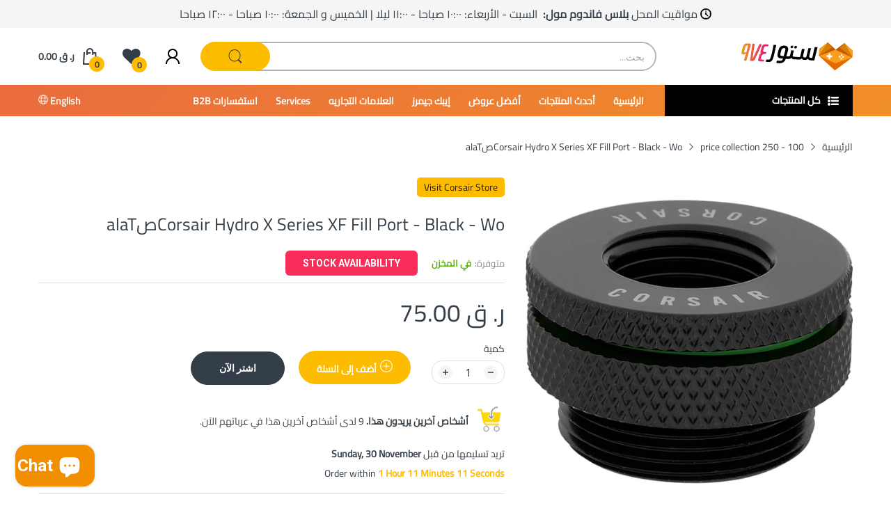

--- FILE ---
content_type: text/css
request_url: https://d1owz8ug8bf83z.cloudfront.net/shopify-apps/css/smartappbanner/smartbanner.min.css
body_size: 505
content:
.smartbanner{background:#f3f3f3!important;display:block!important;font-family:Helvetica,sans,sans-serif!important;height:84px!important;left:0!important;line-height:inherit!important;overflow-x:hidden!important;position:absolute!important;top:0!important;width:100%!important;z-index:99999999!important}.smartbanner__exit{border:0;display:block;height:12px;left:9px;margin:0;position:absolute;text-align:center;top:calc(50% - 6px);width:12px}.smartbanner__exit:after,.smartbanner__exit:before{background:#767676;content:" ";height:12px;position:absolute;width:1px}.smartbanner__exit:before{transform:rotate(45deg)}.smartbanner__exit:after{transform:rotate(-45deg)}.smartbanner__icon{background-size:64px;border-radius:15px;display:block!important;left:30px;width:64px}.smartbanner__icon,.smartbanner__info{height:64px;position:absolute;top:10px}.smartbanner__info{align-items:center;display:flex;left:104px;overflow-y:hidden;width:60%}.smartbanner__info__title{font-size:14px}.smartbanner__info__author,.smartbanner__info__price{font-size:12px}.smartbanner__button{background:#f3f3f3;border-radius:5px;color:#1474fc;display:block;font-size:18px;min-width:10%;padding:0 10px;position:absolute;right:10px;text-align:center;text-decoration:none;top:32px;z-index:1}.smartbanner__button__label{text-align:center}body#page_core_index-visitor .smartbanner{top:-84px!important}.sellify-countdown-timer-holder{margin-top:84px!important}@media only screen and (max-width:600px){.smartbanner__info__author.smalled{line-height:.95em;width:90%}html body div.smartappblock{display:none!important}html.sbanner body div.smartappblock{background-color:#f3f3f3!important;display:block!important;height:84px!important;width:100%!important}}div.smartbanner.toBottom{bottom:0!important;position:fixed!important;top:inherit!important}[dir=rtl] .smartbanner__button{display:block;float:left;left:100px;right:auto}[dir=rtl] .smartbanner__info{width:70%}


--- FILE ---
content_type: text/css
request_url: https://store974.com/cdn/shop/t/30/assets/themes-rtl.css?v=53391182534109481991695019053
body_size: 2101
content:
@font-face{font-family:Cairo;src:url(/cdn/shop/files/cairo.eot?v=1678277251);src:url(/cdn/shop/files/cairo.svg?v=1678277253) format("svg"),url(/cdn/shop/files/cairo.otf?v=1678277251) format("opentype"),url(/cdn/shop/files/cairo.woff?v=1678277251) format("woff"),url(/cdn/shop/files/cairo.ttf?v=1678277252) format("truetype")}@-webkit-keyframes animation-drawer-left-to-right-rtl{0%{opacity:1;transform:translate(0)}to{opacity:0;transform:translate(-340px)}}@keyframes animation-drawer-left-to-right-rtl{0%{opacity:1;transform:translate(0)}to{opacity:0;transform:translate(-340px)}}@-webkit-keyframes animation-drawer-right-to-left-rtl{0%{opacity:0;transform:translate(-340px)}to{opacity:1;transform:translate(0)}}@keyframes animation-drawer-right-to-left-rtl{0%{opacity:0;transform:translate(-340px)}to{opacity:1;transform:translate(0)}}@-webkit-keyframes animation-left-to-right-rtl{0%{opacity:1;transform:translate(0)}to{opacity:0;transform:translate(300px)}}@keyframes animation-left-to-right-rtl{0%{opacity:1;transform:translate(0)}to{opacity:0;transform:translate(300px)}}@-webkit-keyframes animation-right-to-left-rtl{0%{opacity:0;transform:translate(300px)}to{opacity:1;transform:translate(0)}}@keyframes animation-right-to-left-rtl{0%{opacity:0;transform:translate(300px)}to{opacity:1;transform:translate(0)}}body{direction:rtl;font-family:Cairo}*,h1,h2,h3,h4,h5,h6,p,span{font-family:Cairo}.electro-mode-switcher,.home-demos .home-demos-icon{left:auto;right:5px}#back-to-top{right:auto;left:40px}.cart-type-dropdown .dropdown-cart,.topbar-container ul.topbar-items>li:after{right:auto;left:0}.cart-type-drawer .dropdown-cart{right:auto;left:0;-webkit-animation:animation-drawer-left-to-right-rtl .7s ease-in-out;animation:animation-drawer-left-to-right-rtl .7s ease-in-out}.cart-type-drawer .dropdown-cart .btn-close{left:auto;right:25px}.cart-type-drawer.cart-active .dropdown-cart{-webkit-animation:animation-drawer-right-to-left-rtl .7s ease-in-out;animation:animation-drawer-right-to-left-rtl .7s ease-in-out}.group-lc-wrapper .group-lc_dropdown{right:auto;left:0}.labels-wrapper{left:auto;right:80%}.select-group svg{right:auto;left:10px}.slider-controls{right:auto;left:0}.controls-position-2 .slider-controls .slider-prev-button{left:auto;right:0}.controls-position-2 .slider-controls .slider-next-button{right:auto;left:0}.countdown-html .countdown-section:not(:last-child):after{right:auto;left:-3px}.tab-heading:after{left:auto;right:0}@media (min-width: 768px){.section-header .subheading{right:auto;left:0}}.section-header .subheading a svg{transform:rotate(180deg)}@media (min-width: 1025px){.section-header+.section-body .tab-heading.align-right{left:0;right:auto}}@media (min-width: 768px){.controls-position-1 .section-header .subheading{left:55px;right:auto}}.header-search form button{right:auto;left:-3px;border-radius:25px}.header-menu>.menu-list>li .dropdown-menu{left:auto;right:0;background-position:0 100%}.header-menu>.menu-list>li .dropdown-menu--sublinks li .menu-item_wrapper>svg{transform:rotate(180deg)}.header-menu>.menu-list>li .dropdown-menu--sublinks li .dropdown-menu{left:auto;right:100%}.header-menu>.menu-list>li .dropdown-menu--sublinks li.flyout-left .dropdown-menu{left:100%;right:auto}.header-menu>.menu-list>li .dropdown-menu--sublinks li.flyout-left .menu-item_wrapper>svg{transform:rotate(0)}.header-vertical-menu{left:auto;right:0}.header-vertical-menu .labels-wrapper{right:100%}.header-vertical-menu>.menu-list .svg_element-ui{transform:rotate(180deg)}.header-vertical-menu>.menu-list .dropdown-menu{left:auto;right:100%}.header-vertical-menu>.menu-list .dropdown-menu:after{left:auto;right:-13px}.header-vertical-menu>.menu-list .dropdown-menu li .menu-item_wrapper svg{transform:rotate(180deg)}.header-vertical-menu>.menu-list .dropdown-menu{background-position:0 100%}.header-mobile_drawer{-webkit-animation:animation-left-to-right-rtl .35s ease-in-out;animation:animation-left-to-right-rtl .35s ease-in-out}.header-mobile_drawer>.drawer-wrapper>ul li label svg{transform:rotate(180deg)}.header-mobile_drawer>.drawer-wrapper>ul.style-submenu .menu-item_wrap>label{left:10px;right:20px}.header-mobile_drawer .collapse-menu,.header-mobile_drawer .drawer-sub-menu{left:auto;right:-100%}.header-mobile_drawer input:checked~.collapse-menu,.header-mobile_drawer input:checked~.drawer-sub-menu{right:0;left:auto}#mobile-drawer-input:checked~.header-mobile_drawer{-webkit-animation:animation-right-to-left-rtl .35s ease-in-out;animation:animation-right-to-left-rtl .35s ease-in-out}.header-style-5 .header-menu>.menu-list>li>.menu-item_wrapper>a:before,.header-style-5 .header-menu>.menu-list>li>a:before{left:auto;right:-14px}@media (min-width: 992px){.off-canvas-active{transform:translate(-250px)}}.off-canvas-navigation-wrapper .header-toggle-menu{left:auto;right:-250px}.product-card:before,.product-card_labels,.product-media .label-save-price,.product-media .product-media_main .slider-controls button.slider-prev-button{left:auto;right:0}.product-media .product-media_main .slider-controls button.slider-next-button{right:auto;left:0}.product-tabs .bundled-items input:checked~.item:after{left:auto;right:2px}@media (max-width: 767px){.product-tabs .bundled-items .bundled-items_info li.image:not(.d-none)+.image:last-child:before{left:auto;right:calc(50% - 30px)}.product-tabs .bundled-items .bundled-items_info li.image:not(.d-none)+.image:last-child:after{left:auto;right:-50%}}.product-tabs .bundled-items .bundled-items_info li.image:not(:first-child):before{left:auto;right:-16px}.product-tabs .bundled-items .bundled-items_info li.image:not(:first-child):after{left:auto;right:0}.product-tabs .spr-button-primary,.product-tabs .spr-summary-actions-newreview{float:left}body .slider-controls .slider-next-button:before{-webkit-mask-image:url("data:image/svg+xml;charset=utf-8,%3Csvg xmlns='http://www.w3.org/2000/svg' width='14' height='14' viewBox='0 0 240.823 240.823'%3E%3Cpath d='M57.633 129.007L165.93 237.268c4.752 4.74 12.451 4.74 17.215 0 4.752-4.74 4.752-12.439 0-17.179l-99.707-99.671 99.695-99.671c4.752-4.74 4.752-12.439 0-17.191-4.752-4.74-12.463-4.74-17.215 0L57.621 111.816c-4.679 4.691-4.679 12.511.012 17.191z'/%3E%3C/svg%3E");mask-image:url("data:image/svg+xml;charset=utf-8,%3Csvg xmlns='http://www.w3.org/2000/svg' width='14' height='14' viewBox='0 0 240.823 240.823'%3E%3Cpath d='M57.633 129.007L165.93 237.268c4.752 4.74 12.451 4.74 17.215 0 4.752-4.74 4.752-12.439 0-17.179l-99.707-99.671 99.695-99.671c4.752-4.74 4.752-12.439 0-17.191-4.752-4.74-12.463-4.74-17.215 0L57.621 111.816c-4.679 4.691-4.679 12.511.012 17.191z'/%3E%3C/svg%3E")}body .slider-controls .slider-prev-button:before{-webkit-mask-image:url("data:image/svg+xml;charset=utf-8,%3Csvg xmlns='http://www.w3.org/2000/svg' width='14' height='14' viewBox='0 0 10 18'%3E%3Cpath d='M9.692 8.358L1.598.266a.912.912 0 00-1.287 0 .907.907 0 000 1.284L7.763 9 .312 16.45a.908.908 0 000 1.284.912.912 0 001.287 0l8.094-8.092a.917.917 0 000-1.284z'/%3E%3C/svg%3E");mask-image:url("data:image/svg+xml;charset=utf-8,%3Csvg xmlns='http://www.w3.org/2000/svg' width='14' height='14' viewBox='0 0 10 18'%3E%3Cpath d='M9.692 8.358L1.598.266a.912.912 0 00-1.287 0 .907.907 0 000 1.284L7.763 9 .312 16.45a.908.908 0 000 1.284.912.912 0 001.287 0l8.094-8.092a.917.917 0 000-1.284z'/%3E%3C/svg%3E")}body .popup-component .btn-close{right:auto;left:-20px}body .popup-address .customer_address_table td.value svg{right:auto;left:10px}body .popup-address .customer_address_table .address-default td input[type=checkbox]:checked~label:after{left:auto;right:2px}body .popup-newsletter .popup-newsletter_image img{border-radius:0 20px 20px 0}body .sb-widget .sb-menu ul.sb-menu-list li .expand{transform:rotate(180deg)}body .sb-widget .sb-menu ul.sb-menu-list li.active>.dropdown-inner svg{transform:rotate(-90deg)}body .sidebar form button{left:15px;right:auto}body .sidebar_widget.widget-menu>ul>li .expand{transform:rotate(180deg)}body .article-meta li:before{left:auto;right:-12px}body .collection-filters .filter-group_item input:checked~label:after{left:auto;right:2px}body #collection-product-grid.grid-1 .product-card .product-card_header,body #collection-product-grid.grid-2 .product-card .product-card_header{float:right}body #collection-product-grid.grid-1 .product-card .list-view-content,body #collection-product-grid.grid-1 .product-card .product-card_footer,body #collection-product-grid.grid-2 .product-card .list-view-content,body #collection-product-grid.grid-2 .product-card .product-card_footer{float:left}@media (max-width: 991px){body .page-collection-template .col-sidebar{-webkit-animation:animation-left-to-right-rtl .35s ease-in-out;animation:animation-left-to-right-rtl .35s ease-in-out}}body .page-collection-template .category:before{left:auto;right:0}@media (max-width: 991px){body.active-sidebar .page-collection-template .col-sidebar{-webkit-animation:animation-right-to-left-rtl .35s ease-in-out;animation:animation-right-to-left-rtl .35s ease-in-out}}body .page-list-collections .collection-card:before{left:auto;right:0}body .section-logo-list .slider-controls button.slider-prev-button{left:auto;right:-5px}body .section-logo-list .slider-controls button.slider-next-button{right:auto;left:-5px}@media (min-width: 768px){body .footer .newsletter-container form.klaviyo_styling input,body .footer .newsletter-container form input{border-radius:0 25px 25px 0}}@media (min-width: 768px){body .footer .newsletter-container form button{border-radius:25px 0 0 25px}}#main-content .section-slideshow .bc-slideshow .slider-controls .slider-prev-button{right:0;left:auto}@media (min-width: 768px){#main-content .section-slideshow .bc-slideshow .slider-controls .slider-prev-button{right:45px}}#main-content .section-slideshow .bc-slideshow .slider-controls .slider-next-button{left:0;right:auto}@media (min-width: 768px){#main-content .section-slideshow .bc-slideshow .slider-controls .slider-next-button{left:45px}}#main-content .section-slideshow .bc-three-banner .btn-icon svg{transform:rotate(180deg)}#main-content .section-slideshow .bc-three-banner.style-2 .bc-item-left{right:auto;left:-10px;transform:rotate(16deg)}#main-content .section-slideshow.sidebar-product .bc-three-products .slider-controls .slider-prev-button{left:auto;right:0}#main-content .section-slideshow.sidebar-product .bc-three-products .slider-controls .slider-next-button{left:0;right:auto}@media (min-width: 1200px){#main-content .section-slideshow.sidebar-overlay .bc-three-banner{right:auto;left:calc(50vw - 600px)}}@media (min-width: 1410px){#main-content .section-slideshow.sidebar-overlay .bc-three-banner{left:calc(50vw - 720px)}}#main-content .section-list-collections-v2.style-1 .icon{right:auto;left:17px}#main-content .section-list-collections-v2.style-1 .icon svg{transform:rotate(180deg)}@media (min-width: 992px){#main-content .section-single-banner-products .tab-heading li:before{left:auto;right:-18px}}#main-content .section-single-banner-products .slider-controls .slider-prev-button{left:auto;right:0}#main-content .section-single-banner-products .slider-controls .slider-next-button{right:auto;left:0}#main-content .section-product-tab-v2 .tab-special-item .special-offer-text{left:auto;right:0}#main-content .section-list-brands .image-2,#main-content .section-product-tab-v2 .tab-special-item .product-card_labels{left:0;right:auto}@media (min-width: 768px){#main-content .section-list-brands .image-2{left:-10px}}@media (min-width: 1441px){#main-content .section-list-brands .image-2{left:-50px}}#main-content .section-image-gallery .slider-controls .slider-prev-button{left:auto;right:0}#main-content .section-image-gallery .slider-controls .slider-next-button{right:auto;left:0}#main-content .section-product-tab-v3 .slider-controls>button.slider-prev-button{left:auto;right:0}#main-content .section-product-tab-v3 .slider-controls>button.slider-next-button,#main-content .section-single-product .product-card_labels,#main-content .section-single-product .style-2 .wrap-thumb-image{left:0;right:auto}#main-content .section-single-product .style-2 .product-card_labels{right:0;left:auto}#main-content .section-featured-collection .block-type-countdown.countdown-position-1 .block-countdown .countdown-html .countdown-section:not(:last-child):after{right:auto;left:-3px}@media (min-width: 1025px){#main-content .section-product-tab-v1 .controls-position-1 .section-header+.section-body .tab-heading.align-right{right:auto;left:45px}}#main-content .section-search-box-banner .search-form input{border-radius:0 50px 50px 0}#main-content .section-search-box-banner .search-form button{border-radius:50px 0 0 50px}#main-content .section-search-box-banner .product-card:before{left:auto;right:-15px}@media (min-width: 768px){#shopify-section-template--16146894749874__ed7b979d-4205-480e-b361-88e92463a8f4 .section-body .tab-content .tab-content-inner,#shopify-section-template--16146894749874__b9429fdc-0ea0-42d9-9a05-3a2e7a23496c .section-body .tab-content .tab-content-inner,#shopify-section-template--16146894749874__95c2a314-545e-4f47-940c-d0369a353ce9 .section-body .tab-content .tab-content-inner,#shopify-section-template--16146894749874__1e015738-be48-4cb2-be76-3d0282da3318 .section-body .tab-content .tab-content-inner,#shopify-section-template--16146894749874__ebe2f239-465a-480f-bb61-dc36b96eddeb .section-body .tab-content .tab-content-inner{direction:ltr}#shopify-section-template--16146894749874__ed7b979d-4205-480e-b361-88e92463a8f4 .section-body .tab-content .tab-content-inner .block-slider-component,#shopify-section-template--16146894749874__b9429fdc-0ea0-42d9-9a05-3a2e7a23496c .section-body .tab-content .tab-content-inner .block-slider-component,#shopify-section-template--16146894749874__95c2a314-545e-4f47-940c-d0369a353ce9 .section-body .tab-content .tab-content-inner .block-slider-component,#shopify-section-template--16146894749874__1e015738-be48-4cb2-be76-3d0282da3318 .section-body .tab-content .tab-content-inner .block-slider-component,#shopify-section-template--16146894749874__ebe2f239-465a-480f-bb61-dc36b96eddeb .section-body .tab-content .tab-content-inner .block-slider-component{direction:rtl}}#shopify-section-template--16146894749874__1649833316bdb84cae .section-body{direction:ltr}.block-widget.block-menu.block-72bcf5ea-e853-4b67-a838-7285722036b5 .menu-list .menu-item{float:right}#shopify-section-template--16146894749874__11bdaf32-6652-45a2-aa63-aaf2ed1c6f08 .image-gallery_item{direction:ltr}.tab-heading li a{font-family:Cairo}.section-product-tab-v4 .th-vertical-true .tab-heading-container .tab-heading li a{font-size:16px!important}.section-heading .heading{font-size:36px}#section-template--16146894749874__11bdaf32-6652-45a2-aa63-aaf2ed1c6f08 .image-gallery_title{font-size:20px!important;margin-top:0}.section-footer-widget .block-menu .block-widget_title{font-size:20px}.section-footer-widget .block-menu ul li{font-size:18px}.vmove,#section-template--16146894749874__30a05c9f-9dd7-452f-96c8-0bbbc2ee0be9.section-image-gallery .textbox .image-gallery_title{font-size:16px}#section-template--16146894749874__8f1a73d1-78cf-4748-8656-f83ccd0731b3 #slider-template--16146894749874__8f1a73d1-78cf-4748-8656-f83ccd0731b3-mw{direction:ltr}#section-template--16146894749874__8f1a73d1-78cf-4748-8656-f83ccd0731b3 #slider-template--16146894749874__8f1a73d1-78cf-4748-8656-f83ccd0731b3-mw .slider-item.tns-item{direction:rtl}.product-info .product-details_inventory{margin-left:20px}.product-info .product-form_quantity,.product-info .product-form_dynamic-checkout{float:right}.product-info .product-wishlist-compare{padding:6px 0 6px 10px;margin-top:4px}.modal-content:after{left:233px}
/*# sourceMappingURL=/cdn/shop/t/30/assets/themes-rtl.css.map?v=53391182534109481991695019053 */


--- FILE ---
content_type: text/javascript; charset=utf-8
request_url: https://cdn.shopify.com/proxy/ee85cbf0d021ce966884c782f7be3574af1ed9d1d6b6a27a90903dd6e9f59656/stofind.s3-us-west-2.amazonaws.com/customers/store974.myshopify.com/script.min.js?shop=store974.myshopify.com&sp-cache-control=cHVibGljLCBtYXgtYWdlPTkwMA
body_size: 6767
content:
var _sto={};(_sto=function(t){return this.selectors=null,"string"==typeof t?this.selectors=document.querySelectorAll(t):t.nodeType&&(this.selectors=t),this}).prototype.selectorEach=function(t){if(0<this.selectors.length)for(var o=0;o<this.selectors.length;o++)t(this.selectors[o]);else t(this.selectors)},_sto.prototype.on=function(o,e,s){this.selectorEach(function(t){t.addEventListener(o,function(t){"string"==typeof e?t.target.matches(e)&&s.call(t.target,t):e.call(this,t)})})},_sto.prototype.append=function(o){this.selectorEach(function(t){t.insertAdjacentHTML("beforeend",o)})},_sto.prototype.prepend=function(o){this.selectorEach(function(t){t.insertAdjacentHTML("afterbegin",o)})},_sto.prototype.html=function(o){this.selectorEach(function(t){t.innerHTML=o})},_sto.prototype.css=function(e){this.selectorEach(function(t){for(var o in e)t.style[o]=e[o]})},_sto.prototype.addClass=function(o){this.selectorEach(function(t){t.classList.add(o)})},_sto.prototype.hasClass=function(o){var e=!1;return this.selectorEach(function(t){e=t.classList.contains(o)}),e},_sto.prototype.removeClass=function(o){this.selectorEach(function(t){t.classList.remove(o)})},_sto.prototype.remove=function(){this.selectorEach(function(t){t.parentNode&&t.parentNode.removeChild(t)})},_sto.parseHTML=function(t){var o="";if(!t)return o;if(o+="<"+t.type,t.props)for(var e in t.props)o+=" "+e+'="'+t.props[e]+'"';if(o+=">",t.value&&(o+=t.value),t.children)for(var s=0;s<t.children.length;s++)o+=sto.parseHTML(t.children[s]);return o+="</"+t.type+">"},_sto.addStyle=function(t,o,e){var s=Object.keys(o),n="";n+=t,n+="{";for(var i=0;i<s.length;i++){var a=e?"":";";n+=s[i]+":"+o[s[i]]+a}return n+="}"},_sto.parseCSS=function(t,o,e){var s="";if(Array.isArray(t))for(var n=0;n<t.length;n++)if(t[n].mediaQuery){var i=t[n].selectors;s+="@media only screen and ("+t[n].mediaQuery+"){";for(var a=0;a<i.length;a++)s+=sto.addStyle(i[a].selector,i[a].styles);s+="}"}else s+=sto.addStyle(t[n].selector,t[n].styles,t[n].keyframes);else s+=sto.addStyle(t,o,e);return s},_sto.addFonts=function(t){for(var o="",e=0;e<t.length;e++)o+="@import url("+t[e].url+");";return o};var sto=function(t){return new _sto(t)};sto.parseHTML=_sto.parseHTML,sto.addStyle=_sto.addStyle,sto.parseCSS=_sto.parseCSS,sto.addFonts=_sto.addFonts;var stofindSettings={general:{inventory:{hideOutOfStock:!1,stockInformation:"quantity",lowStockThreshold:"3"},location:{search:!1,address:!0,zip:!1,city:!0,country:!1,province:!0}},appearance:{widget:{settings:{hideVisibility:!1,hideVisibilityForTags:!1,tags:"",widgetType:"sidebar",injection:{position:"beforeend",selectorType:"ID",selector:"view-stock-avail-store-main"}},colors:{text:{headingsAndLinks:"#000000",text:"#000000"},buttons:{primaryButtons:"#f92d59",primaryLabels:"#ffffff",secondaryButtons:"#ffffff",secondaryLabels:"#f92d59"},formFields:{text:"#000000",secondaryText:"#000000",background:"#ffffff",secondaryBackground:"#f5f5f5",borders:"#ccc"},body:{primaryBorders:"#e2e2e2",secondaryBorders:"#075efc",background:"#ffffff"}},spacing:{marginTop:"0",marginBottom:"0"},typography:{fontSize:"15",fontWeight:"400",textTransform:"none"}},button:{colors:{background:"#000000",text:"#ffffff",backgroundHover:"#252525",textHover:"#ffffff"},spacing:{marginTop:"15",marginBottom:"5",paddingTopBottom:"20",paddingLeftRight:"15"},typography:{fontSize:"14",fontWeight:"700",textTransform:"uppercase"}},customCss:".stofind-find-in-store-button .stofind-open-modal{max-width: 150px; border-radius: 6px; margin: 0 0 0 12px;\n    padding: 10px 15px;}\n"},translation:{buttons:{stock_availability_button:"Stock Availability",check_button:"Check this variant",back_to_result_button:"Back to Result"},stock_information_panel:{header_title:"Stock Availability",see_other_variants_text:"See other variants",location_search_text:"Search by city or state or ZIP code",location_directions_text:"Directions",not_found_title:"No location found",not_found_text:"We did not find the location that you're looking for. Please make sure you write the location correctly.",business_hours_text:"Business Hours",closed_text:"Closed",footer_note:"Our items sell out quickly - the stock level is just an estimate. In-store and online prices and products may vary."},stock_information:{in_stock:"In Stock",low_stock:"Low Stock",out_of_stock:"Out of Stock"}},translations:{},injectionSelector:"#view-stock-avail-store-main"};!function(){"use strict";var a;meta.product&&((a=a||{}).init=function(){a.shop=Shopify.shop,a.apiURL="https://api.stofind.com",a.fetchedVariants=new Map,a.isMultiVariant=1<meta.product.variants.length,a.isHidden=stofindSettings.appearance.widget.settings.hideVisibility,a.isHiddenForTags=stofindSettings.appearance.widget.settings.hideVisibilityForTags,a.widgetType=stofindSettings.appearance.widget.settings.widgetType,a.isEmbedded="embedded"===a.widgetType,a.productFetchedCallbacks=[],this.fetchProduct(),this.fonts(),this.mainCSS(),this.initWidget(),this.cssAnimationEvents(),stofindSettings.getLocations=this.getLocations.bind(this),stofindSettings.getVariantId=this.getVariantId.bind(this),stofindSettings.__=this.__.bind(this)},a.__=function(t,o){var e,s=Shopify.locale,n=stofindSettings.translation[t][o],i=null;return(e=stofindSettings.translations[s])&&(i=e[t]&&e[t][o]),i||n},a.initWidget=function(){this.isHidden||(this.isHiddenForTags?this.hideForTags():this.widget())},a.widget=function(){var t=this.modalHTML();if(this.isEmbedded){if(!this.runInjection(this.convertToNode(t)))return;a.getLocations(a.getVariantId()),a.changeReplaceState()}else{if(sto("body").append(t),!this.runInjection(this.createFindInStoreBtn()))return;this.modal()}this.productOptions(),this.locationsEl()},a.modal=function(){sto(".stofind-open-modal").on("click",function(t){t.preventDefault(),sto("body").addClass("stofind-modal-opened");var o=sto(".stofind-modal");o.removeClass("stofind-modal-closed"),o.addClass("stofind-modal-open"),a.isMultiVariant&&(document.querySelector(".sto-modal-header-current-variant").innerText=a.getCurrentVariantTitle()),a.getLocations(a.getVariantId()),document.dispatchEvent(new Event("Stofind:Modal:Opened"))}),sto(".sto-check-in-store").on("click",function(){var o="",t=document.querySelectorAll(".sto-product-variants select"),e=document.querySelector(".sto-modal-header-current-variant");t.forEach(function(t){o=o+(o?" / ":"")+t.value});var s=meta.product.variants.find(function(t){return t.public_title===o});e.innerText=o,a.getLocations(s.id),sto(".sto-modal-options").addClass("hidden"),sto(".sto-locations-wrapper").removeClass("hidden")}),sto(".sto-back-to-result").on("click",function(){sto(".sto-locations-wrapper").removeClass("hidden"),sto(".sto-modal-options").addClass("hidden")}),a.isMultiVariant&&sto(".sto-back-to-options-btn").on("click",function(){sto(".sto-locations-wrapper").addClass("hidden"),sto(".sto-modal-options, .sto-back-to-result").removeClass("hidden")}),sto(".stofind-modal .sto-backdrop, .sto-modal-closer").on("click",function(){sto("body").removeClass("stofind-modal-opened");var t=sto(".stofind-modal");t.removeClass("stofind-modal-open"),t.addClass("stofind-modal-closed")})},a.locationsEl=function(){sto(".sto-locations-wrapper").on("click",".open-location-business-hours",function(){var t=sto(this.parentNode);t.hasClass("location-business-hours-opened")?t.removeClass("location-business-hours-opened"):(sto(".sto-location-item").removeClass("location-business-hours-opened"),t.addClass("location-business-hours-opened"))})},a.createFindInStoreBtn=function(){var t=document.createElement("div"),o=document.createElement("a");return t.className="stofind-find-in-store-button",o.className="stofind-open-modal",o.href="#",o.innerText=this.__("buttons","stock_availability_button"),t.appendChild(o),t},a.runInjection=function(t){var o=stofindSettings.appearance.widget.settings.injection.position,e="No element found. Please choose an available element.";if(document.dispatchEvent(new Event("Stofind:Before:Injection")),stofindSettings.injectionSelector){var s=document.querySelector(stofindSettings.injectionSelector);if(!s)return void console.warn(e);s.insertAdjacentElement(o,t)}else{var n='form[action*="/cart/add"]',i=document.querySelector(n+' [type="submit"]'),a=document.querySelector(n);if(i)i.after(t);else{if(!a)return void console.warn(e);a.appendChild(t)}}return document.dispatchEvent(new Event("Stofind:After:Injection")),!0},a.cssAnimationEvents=function(){document.addEventListener("animationend",function(t){"stofindFadeOut"===t.animationName&&"popup"===a.widgetType&&sto(".stofind-modal").removeClass("stofind-modal-closed"),"stofindSlideOut"===t.animationName&&sto(".stofind-modal").removeClass("stofind-modal-closed")})},a.getLocations=function(t){sto(".sto-locations,.sto-notfound").remove(),sto(".sto-loader").removeClass("hidden"),this.fetchLocations(t).then(function(t){var n,o;t.not_found?(o={type:"div",props:{class:"sto-notfound"},children:[{type:"h3",value:a.__("stock_information_panel","not_found_title")},{type:"span",value:a.__("stock_information_panel","not_found_text")}]},sto(".sto-locations-wrapper").append(sto.parseHTML(o)),sto(".sto-loader").addClass("hidden")):(n={type:"div",props:{class:"sto-locations"},children:[]},t.forEach(function(t){var o,e,s={type:"div",props:{class:"sto-location-item"+function(t){var o=stofindSettings.general.inventory.stockInformation,e=stofindSettings.general.inventory.lowStockThreshold;{if("quantity"!==o&&0<t&&t<=e)return" low-stock";if(0===t)return" out-of-stock"}return""}(t.quantity)},children:[{type:"span",props:{class:"location-stock-status"},value:function(t){var o=stofindSettings.general.inventory.stockInformation,e=stofindSettings.general.inventory.lowStockThreshold,s="quantity"===o,n=null,i=s?t+" ":"";n=!s&&0<t&&t<=e?a.__("stock_information","low_stock"):0<t?i+a.__("stock_information","in_stock"):a.__("stock_information","out_of_stock");return n}(t.quantity)},{type:"h4",props:{class:"location-title"},children:[{type:"span",props:{class:"title"},value:t.store_name}]}]};t.location_phone&&s.children.push({type:"a",props:{href:"tel:"+t.location_phone,class:"location-phone"},value:t.location_phone}),t.location_address&&s.children.push({type:"div",props:{class:"location-address"},children:function(t){var o=[],e={type:"div",children:[]},s=stofindSettings.general.location;s.address&&t.address&&e.children.push({type:"span",value:t.address});var n=function(e,s,t){var o=/\{([a-z]+)[^\{]+/g;return(t=t||"{city}, {province}, {zip}, {country}").replace(o,function(t,o){return e[o]&&s[o]?t:""}).replace(/[^\}]+$/,"").replace(o,function(t,o){return t.replace("{"+o+"}",s[o])})}(s,t);n&&e.children.push({type:"span",value:n});e.children.length&&o.push(e);t.latitude&&t.longitude&&o.push({type:"a",props:{href:"https://www.google.com/maps/search/?api=1&query="+t.latitude+","+t.longitude,target:"_blank",class:"location-directions"},value:a.__("stock_information_panel","location_directions_text")});return o}(t.location_address)}),t.business_hours.length&&(s.children.push({type:"span",props:{class:"open-location-business-hours"},value:a.__("stock_information_panel","business_hours_text")}),o={type:"div",props:{class:"location-business-hours"},children:[]},e=t.business_hours.map(function(t){var o=t.closed?a.__("stock_information_panel","closed_text"):t.from+" - "+t.to;return{type:"li",children:[{type:"span",props:{class:"day"},value:t.day},{type:"span",value:o}]}}),o.children.push({type:"ul",props:{class:"working-days"},children:e}),s.children.push(o)),n.children.push(s)}),sto(".sto-locations-wrapper").append(sto.parseHTML(n)),sto(".sto-loader").addClass("hidden"),document.dispatchEvent(new Event("Stofind:Locations:Loaded")))})},a.fetchLocations=function(e){var t={shop:a.shop,variant_id:e};if(this.fetchedVariants.has(e))return new Promise(function(t,o){t(a.fetchedVariants.get(e))});var o=this.apiURL+"/stores"+"?"+new URLSearchParams(t).toString();return fetch(o).then(function(t){return t.json()}).then(function(t){return a.fetchedVariants.set(e,t),t})},a.fetchProduct=function(){var t=location.pathname.split("/"),o=t[t.length-1];fetch(window.Shopify.routes.root+"products/"+o+".js").then(function(t){return t.json()}).then(function(o){localStorage.setItem("stofind_fetched_product_"+o.id,JSON.stringify(o)),a.productFetchedCallbacks.forEach(function(t){t(o)})})},a.getVariantId=function(){var t=new URLSearchParams(location.search);return t.has("variant")?parseInt(t.get("variant"),10):meta.product.variants[0].id},a.getCurrentVariantTitle=function(){var o=this.getVariantId();return meta.product.variants.find(function(t){return t.id===o}).public_title},stofindSettings.changeVariant=function(o){meta.product.variants.find(function(t){return t.id===o}).public_title.split(" / ").forEach(function(t,o){document.getElementById("option-selector-"+o).value=t})},a.onceProductFetched=function(t){var o=JSON.parse(localStorage.getItem("stofind_fetched_product_"+meta.product.id));o?t(o):this.productFetchedCallbacks.push(t)},a.productOptions=function(){this.isMultiVariant&&this.onceProductFetched(function(t){for(var o=t.options,e=parseInt(new URLSearchParams(location.search).get("variant"),10),s=meta.product.variants.find(function(t){return t.id===e}),n=s?s.public_title.split(" / "):[],i={type:"div",props:{class:"sto-product-variants"},children:[]},a=0;a<o.length;a++){var r=o[a];i.children.push({type:"label",props:{for:"option-selector-"+a},value:r.name});for(var l={type:"select",props:{class:"sto-product-options-select",id:"option-selector-"+a},children:[]},d=0;d<r.values.length;d++){var c=r.values[d],p={type:"option",props:{value:c},value:c};n[a]===c&&(p.props.selected="selected"),l.children.push(p)}i.children.push(l)}sto(".sto-modal-options-variants").append(sto.parseHTML(i))})},a.changeReplaceState=function(){var s;window.history&&window.history.replaceState&&(s=window.history.replaceState,window.history.replaceState=function(){var t,o=new URL(arguments[2],location.origin),e=new URLSearchParams(o.search);return e.has("variant")&&(t=parseInt(e.get("variant"),10),a.getLocations(t)),s.apply(window.history,arguments)})},a.convertToNode=function(t){var o,e=document.createElement("div");return e.innerHTML=t,o=e.firstChild,e.removeChild(o),o},a.hideForTags=function(){this.onceProductFetched(function(t){var o=t.tags;stofindSettings.appearance.widget.settings.tags.split("|").find(function(t){return o.includes(t)})||a.widget()})},a.modalHTML=function(){var t=!this.isEmbedded&&this.isMultiVariant&&{type:"div",props:{class:"sto-modal-header-variant-area"},children:[{type:"span",props:{class:"sto-modal-header-current-variant"}},{type:"span",props:{class:"sto-back-to-options-btn"},value:this.__("stock_information_panel","see_other_variants_text")}]},o=this.__("stock_information_panel","footer_note"),e=o?{type:"div",props:{class:"sto-modal-footer"},children:[{type:"div",props:{class:"sto-footer-note"},children:[{type:"span",props:{class:"sto-info-icon"}},{type:"span",value:o}]}]}:{},s=!this.isEmbedded&&{type:"div",props:{class:"sto-backdrop"}},n=!this.isEmbedded&&{type:"span",props:{class:"sto-modal-closer"}};return sto.parseHTML({type:"div",props:{class:"stofind-modal "+{sidebar:"stofind-sidebar-modal",popup:"stofind-popup-modal",embedded:"stofind-embedded-widget"}[this.widgetType]},children:[s,{type:"div",props:{class:"sto-modal"},children:[{type:"div",props:{class:"sto-modal-wrapper"},children:[{type:"div",props:{class:"sto-modal-header"},children:[{type:"div",props:{class:"sto-modal-header-contents"},children:[{type:"h2",value:this.__("stock_information_panel","header_title")},t]},n]},{type:"div",props:{class:"sto-modal-content"},children:[{type:"div",props:{class:"sto-modal-options hidden"},children:[{type:"div",props:{class:"sto-modal-options-variants"},children:[]},{type:"div",props:{class:"sto-modal-options-actions"},children:[{type:"div",props:{class:"sto-search-location-wrapper"+(stofindSettings.general.location.search?"":" hidden")},children:[{type:"label",props:{for:"search-location"},value:"Location"},{type:"input",props:{type:"text",class:"sto-search-location",id:"search-location",placeholder:this.__("stock_information_panel","location_search_text")}}]},{type:"span",props:{class:"sto-check-in-store"},value:this.__("buttons","check_button")},{type:"span",props:{class:"sto-back-to-result hidden"},value:this.__("buttons","back_to_result_button")}]}]},{type:"div",props:{class:"sto-locations-wrapper"},children:[{type:"div",props:{class:"sto-loader"},value:'<svg viewBox="0 0 44 44" xmlns="http://www.w3.org/2000/svg"><path d="M15.542 1.487A21.507 21.507 0 00.5 22c0 11.874 9.626 21.5 21.5 21.5 9.847 0 18.364-6.675 20.809-16.072a1.5 1.5 0 00-2.904-.756C37.803 34.755 30.473 40.5 22 40.5 11.783 40.5 3.5 32.217 3.5 22c0-8.137 5.3-15.247 12.942-17.65a1.5 1.5 0 10-.9-2.863z"></path></svg>'}]}]},e]}]}]})},a.fonts=function(){var t=sto.addFonts([{url:"https://fonts.googleapis.com/css2?family=Roboto:wght@400;700;900&display=swap"}]);sto("head").append('<style id="stofind-fonts">'+t+"</style>")},a.mainCSS=function(){var t=sto.parseCSS([{selector:".sto-modal",styles:{"--color-headings-links":stofindSettings.appearance.widget.colors.text.headingsAndLinks,"--color-text":stofindSettings.appearance.widget.colors.text.text,"--color-btn-primary":stofindSettings.appearance.widget.colors.buttons.primaryButtons,"--color-btn-primary-text":stofindSettings.appearance.widget.colors.buttons.primaryLabels,"--color-btn-secondary":stofindSettings.appearance.widget.colors.buttons.secondaryButtons,"--color-btn-secondary-text":stofindSettings.appearance.widget.colors.buttons.secondaryLabels,"--color-text-field":stofindSettings.appearance.widget.colors.formFields.background,"--color-text-field-text":stofindSettings.appearance.widget.colors.formFields.text,"--color-text-field-border":stofindSettings.appearance.widget.colors.formFields.borders,"--color-primary-border":stofindSettings.appearance.widget.colors.body.primaryBorders,"--color-secondary-border":stofindSettings.appearance.widget.colors.body.secondaryBorders,"--color":stofindSettings.appearance.widget.colors.body.background,"--font-size":stofindSettings.appearance.widget.typography.fontSize+"px","--font-weight":stofindSettings.appearance.widget.typography.fontWeight,"--text-transform":stofindSettings.appearance.widget.typography.textTransform}},{selector:".hidden",styles:{display:"none !important"}},{selector:".sto-modal label",styles:{display:"inline-block",font:"normal var(--font-weight,400) var(--font-size,15px)/1.2 'Roboto', sans-serif","margin-bottom":"4px",cursor:"pointer",color:"var(--color-text,#000)","text-transform":"var(--text-transform,none)"}},{selector:".sto-modal,.sto-modal input,.sto-modal select,.stofind-open-modal",styles:{"-moz-appearance":"none","-webkit-appearance":"none",appearance:"none","-webkit-font-smoothing":"antialiased","-webkit-text-size-adjust":"100%"}},{selector:".sto-modal input,.sto-modal select",styles:{width:"100%",height:"auto",font:"var(--font-weight,400) var(--font-size,15px)/1.2 'Roboto', sans-serif","letter-spacing":"normal",margin:0,"text-transform":"var(--text-transform,none)",border:"1px solid var(--color-text-field-border,#ccc)","border-radius":"4px","background-color":"var(--color-text-field,#fff)",color:"var(--color-text-field-text,#000)",outline:"none"}},{selector:".sto-modal select",styles:{background:"var(--color-text-field,#fff) url('//stofind.s3-us-west-2.amazonaws.com/assets/ico-select.svg') no-repeat right 15px center"}},{selector:".sto-modal input:focus,.sto-modal select:focus",styles:{outline:"#0060cc auto 1px"}},{selector:".stofind-modal a",styles:{"text-decoration":"none"}},{selector:".stofind-modal a,.stofind-open-modal,.stofind-open-modal:hover,.stofind-open-modal:focus",styles:{opacity:1}},{selector:".stofind-modal-opened",styles:{overflow:"hidden"}},{selector:".stofind-modal:not(.stofind-embedded-widget)",styles:{display:"none",position:"fixed",left:0,right:0,top:0,bottom:0,"z-index":1e4,"will-change":"opacity"}},{selector:".stofind-modal-open:not(.stofind-embedded-widget)",styles:{display:"block",animation:"stofindFadeIn 300ms"}},{selector:".stofind-modal-closed:not(.stofind-embedded-widget)",styles:{display:"block",animation:"stofindFadeOut 300ms"}},{selector:".sto-backdrop",styles:{display:"block !important",width:"100%",height:"100%",position:"fixed",top:0,left:0,cursor:"pointer",background:"rgba(0,0,0,.15)"}},{selector:".stofind-sidebar-modal .sto-modal",styles:{width:"500px"}},{selector:".stofind-modal-open.stofind-sidebar-modal .sto-modal",styles:{animation:"stofindSlideIn 300ms"}},{selector:".stofind-modal-closed.stofind-sidebar-modal .sto-modal",styles:{animation:"stofindSlideOut 300ms"}},{selector:".stofind-popup-modal .sto-modal",styles:{width:"600px",height:"750px","max-height":"100vh",margin:"auto",left:0,right:0}},{selector:".sto-modal",styles:{font:"var(--font-weight,400) var(--font-size,15px)/1.2 'Roboto', sans-serif","text-transform":"var(--text-transform,none)",overflow:"hidden","flex-shrink":0,color:"var(--color-text,#000)",display:"-webkit-box",display:"-ms-flexbox",display:"flex","-ms-flex-direction":"column","flex-direction":"column"}},{selector:".stofind-modal:not(.stofind-embedded-widget) .sto-modal",styles:{"background-color":"var(--color,#fff)","box-shadow":"0 0 30px 0 rgba(0,0,0,.1)",position:"absolute",top:0,bottom:0,right:0,"z-index":100}},{selector:".sto-modal .sto-modal-wrapper",styles:{display:"flex","flex-direction":"column","justify-content":"space-between"}},{selector:".stofind-modal:not(.stofind-embedded-widget) .sto-modal .sto-modal-wrapper",styles:{height:"100%",overflow:"auto",opacity:0}},{selector:".stofind-modal.stofind-modal-open .sto-modal .sto-modal-wrapper",styles:{opacity:1}},{selector:".stofind-embedded-widget .sto-modal .sto-modal-wrapper",styles:{"padding-left":"15px","padding-right":"15px"}},{selector:".stofind-modal:not(.stofind-embedded-widget) .sto-modal .sto-modal-header",styles:{width:"100%",padding:"15px 0 15px 60px","background-color":"#f6f6f6",position:"relative"}},{selector:".sto-modal .sto-modal-header .sto-modal-header-contents",styles:{display:"flex","flex-direction":"column"}},{selector:".sto-modal .sto-modal-header h2",styles:{display:"inline-block",font:"700 20px/1.2 'Roboto', sans-serif",margin:0,padding:0,"text-transform":"none","letter-spacing":"0.8px",color:"var(--color-headings-links,#000)"}},{selector:".sto-modal .sto-modal-header .sto-modal-header-current-variant",styles:{display:"block"}},{selector:".sto-modal .sto-modal-header .sto-back-to-options-btn",styles:{color:"var(--color-links,#075efc);",cursor:"pointer"}},{selector:".sto-modal .sto-modal-options",styles:{"margin-top":"15px"}},{selector:".stofind-find-in-store-button",styles:{"min-width":"155px",flex:"auto"}},{selector:".stofind-find-in-store-button .stofind-open-modal",styles:{display:"block",width:"100%","font-family":"'Roboto', sans-serif","font-size":stofindSettings.appearance.button.typography.fontSize+"px","font-weight":stofindSettings.appearance.button.typography.fontWeight,"line-height":"1.2",padding:stofindSettings.appearance.button.spacing.paddingTopBottom+"px "+stofindSettings.appearance.button.spacing.paddingLeftRight+"px",margin:0,background:stofindSettings.appearance.button.colors.background,color:stofindSettings.appearance.button.colors.text,"text-decoration":"none","text-align":"center","text-transform":stofindSettings.appearance.button.typography.textTransform,"border-radius":"2px","margin-top":stofindSettings.appearance.button.spacing.marginTop+"px","margin-bottom":stofindSettings.appearance.button.spacing.marginBottom+"px"}},{selector:".stofind-find-in-store-button .stofind-open-modal:hover,.stofind-find-in-store-button .stofind-open-modal:focus",styles:{color:stofindSettings.appearance.button.colors.textHover,"background-color":stofindSettings.appearance.button.colors.backgroundHover}},{selector:".sto-product-variants .sto-product-options-select",styles:{padding:"18px 20px","margin-bottom":"15px"}},{selector:".sto-check-in-store, .sto-back-to-result",styles:{display:"block",width:"100%",font:"900 14px/1.2 'Roboto', sans-serif",padding:"20px 15px","margin-bottom":"15px","text-transform":"uppercase","text-align":"center",border:"1px solid transparent","border-radius":"4px",transition:"background-color .3s ease","text-decoration":"none",cursor:"pointer","background-color":"var(--color-btn-primary, #000)",color:"var(--color-btn-primary-text, #fff)"}},{selector:".sto-back-to-result",styles:{"background-color":"var(--color-btn-secondary, #fff)",color:"var(--color-btn-secondary-text, #000)","border-color":"var(--color-btn-primary, #000)"}},{selector:".sto-back-to-result:hover",styles:{"background-color":"var(--color-btn-primary, #000)",color:"var(--color-btn-primary-text, #fff)"}},{selector:".sto-loader",styles:{"text-align":"center",position:"absolute",top:"50%",left:0,right:0,transform:"translateY(-50%)"}},{selector:".sto-loader svg",styles:{height:"45px",width:"45px",animation:"stofind-Spinner 500ms linear infinite; fill: #0060cc"}},{selector:"@keyframes stofind-Spinner",keyframes:!0,styles:{"to { transform":"rotate(360deg)}"}},{selector:".sto-modal-header .sto-modal-closer",styles:{position:"absolute",top:"50%",right:"35px",width:"22px",height:"22px",opacity:"0.3",transition:"opacity .3s ease",transform:"translateY(-50%)",cursor:"pointer"}},{selector:".sto-modal-header .sto-modal-closer:hover",styles:{opacity:1}},{selector:".sto-modal-closer:before,.sto-modal-closer:after",styles:{position:"absolute",left:"10px",content:'""',height:"22px",width:"2px","background-color":"var(--color-headings-links,#000)"}},{selector:".sto-modal-closer:before",styles:{transform:"rotate(45deg)"}},{selector:".sto-modal-closer:after",styles:{transform:"rotate(-45deg)"}},{selector:".sto-modal-wrapper .sto-search-location",styles:{width:"100%",padding:"18px 20px","margin-bottom":"25px",color:stofindSettings.appearance.widget.colors.formFields.secondaryText,"background-color":stofindSettings.appearance.widget.colors.formFields.secondaryBackground}},{selector:".stofind-modal:not(.stofind-embedded-widget) .sto-modal .sto-modal-content",styles:{padding:"0 60px 0 60px","flex-grow":"1"}},{selector:".sto-locations",styles:{"margin-top":"15px"}},{selector:".sto-locations .sto-location-variant",styles:{display:"none"}},{selector:".sto-locations .sto-location-item",styles:{padding:"20px 0 20px 0","margin-bottom":"15px","border-bottom":"1px solid var(--color-primary-border,#e2e2e2)",transition:"all 0.3s ease-in-out",position:"relative"}},{selector:".sto-locations .location-title",styles:{font:"700 18px/1.2 'Roboto', sans-serif",margin:"0 0 5px 0",color:"var(--color-headings-links,#000)","letter-spacing":"normal","text-transform":"none",position:"relative"}},{selector:".sto-locations .location-title .title",styles:{"vertical-align":"middle"}},{selector:".sto-locations .location-stock-status",styles:{display:"inline-block","font-size":"14px","margin-bottom":"8px"}},{selector:".sto-locations .location-stock-status::before",styles:{content:'""',display:"inline-block",width:"8px",height:"8px","margin-right":"8px","border-radius":"100%",background:"#35c168"}},{selector:".sto-locations .low-stock .location-stock-status::before",styles:{background:"#ff9c49"}},{selector:".sto-locations .out-of-stock .location-stock-status::before",styles:{background:"#f44336"}},{selector:".sto-locations .location-address",styles:{display:"flex","align-items":"center","justify-content":"space-between",opacity:"0.6"}},{selector:".sto-locations .location-address span",styles:{display:"block",opacity:"0.6"}},{selector:".sto-locations .location-address span:first-child",styles:{"margin-bottom":"5px"}},{selector:".sto-locations .location-address .location-directions",styles:{color:"var(--color-links,#075efc)"}},{selector:".sto-locations .open-location-business-hours",styles:{display:"inline-block","margin-top":"20px","font-weight":"600",cursor:"pointer"}},{selector:".sto-locations .open-location-business-hours::after",styles:{content:"''",border:"solid #000000","border-width":"0 1px 1px 0",display:"inline-block",padding:"4px",transform:"rotate(45deg)","vertical-align":"top","margin-left":"15px","margin-top":"3px"}},{selector:".sto-locations .location-business-hours-opened .open-location-business-hours::after",styles:{"margin-top":"7px",transform:"rotate(-135deg)"}},{selector:".sto-locations .location-business-hours",styles:{display:"none"}},{selector:".sto-locations .location-business-hours-opened .location-business-hours",styles:{display:"block"}},{selector:".sto-locations .location-phone",styles:{display:"inline-block","margin-top":"5px","margin-bottom":"5px",color:"var(--color-links,#075efc)",transition:"opacity 0.2s ease-in","text-decoration":"none"}},{selector:".sto-locations .location-phone:hover",styles:{opacity:"0.7",color:"var(--color-headings-links,#000)"}},{selector:".sto-locations .location-phone::before",styles:{_content:'""',display:"inline-block",width:"15px",height:"15px","margin-top":"2px","margin-right":"8px","vertical-align":"top",background:"url(//stofind.s3-us-west-2.amazonaws.com/assets/phone-icon.png) no-repeat","background-size":"cover"}},{selector:".sto-locations .working-days",styles:{margin:"20px 0 0 0",padding:0}},{selector:".sto-locations .working-days li",styles:{display:"flex",width:"70%",margin:0,"margin-bottom":"5px",padding:0}},{selector:".sto-locations .working-days .day",styles:{flex:4,"margin-right":"30px"}},{selector:".sto-locations .working-days span:not(.day)",styles:{opacity:"0.6"}},{selector:".sto-modal-footer",styles:{padding:"0 60px 30px 60px","margin-top":"30px"}},{selector:".sto-footer-note",styles:{display:"flex","font-size":"13px","align-items":"center"}},{selector:".sto-footer-note .sto-info-icon::before",styles:{content:'""',display:"inline-block",width:"22px",height:"22px","margin-right":"13px",background:"url(//stofind.s3-us-west-2.amazonaws.com/assets/info-icon.png) no-repeat","background-size":"cover"}},{selector:".sto-footer-note span:not(.sto-info-icon)",styles:{opacity:"0.7"}},{mediaQuery:"max-width: 600px",selectors:[{selector:".stofind-modal .sto-modal",styles:{width:"100%"}},{selector:".sto-modal .sto-modal-header h2",styles:{"font-size":"22px"}},{selector:".sto-modal .sto-modal-options",styles:{"margin-top":"15px"}},{selector:".sto-modal label,.sto-product-variants .sto-product-options-select, .sto-search-location-wrapper .sto-search-location",styles:{"font-size":"14px"}},{selector:".sto-locations .location-title",styles:{"font-size":"17px"}},{selector:".sto-check-in-store, .sto-back-to-result",styles:{"font-size":"13px"}},{selector:".sto-modal-footer",styles:{left:"30px",right:"30px"}}]},{mediaQuery:"max-width: 500px",selectors:[{selector:".sto-locations .working-days li",styles:{width:"100%"}}]},{mediaQuery:"max-width: 400px",selectors:[{selector:".sto-modal",styles:{"font-size":"14px"}},{selector:".sto-modal .sto-modal-header h2",styles:{"font-size":"18px"}},{selector:".sto-modal-header .sto-modal-closer",styles:{height:"25px",right:"15px"}},{selector:".sto-modal-closer:before, .sto-modal-closer:after",styles:{height:"25px"}},{selector:".sto-locations .location-title",styles:{"font-size":"15px"}},{selector:".sto-locations .location-title .stock-status",styles:{"font-size":"13px"}}]},{selector:"@keyframes stofindFadeIn",keyframes:!0,styles:{"from { opacity":"0;}","to { opacity":"1;}"}},{selector:"@keyframes stofindFadeOut",keyframes:!0,styles:{"from { opacity":"1;}","to { opacity":"0;}"}},{selector:"@keyframes stofindSlideIn",keyframes:!0,styles:{"from { transform":"translateX(100%);}","to { transform":"translateX(0);}"}},{selector:"@keyframes stofindSlideOut",keyframes:!0,styles:{"from { transform":"translateX(0);}","to { transform":"translateX(100%);}"}}]);sto("head").append('<style id="stofind-css">'+t+"</style>"),sto("head").append('<style id="stofind-custom-css">'+stofindSettings.appearance.customCss+"</style>")},a.init(),document.dispatchEvent(new Event("Stofind:Ready")))}();

--- FILE ---
content_type: text/javascript; charset=UTF-8
request_url: https://maat-logip.herokuapp.com/app/logiptrack?callback=document.logipcallback&shop=store974.myshopify.com
body_size: 364
content:
/**/document.logipcallback({"result":"Success","code":"1","tmp":{"ip":"18.225.9.149","countryCode":"US","stateName":"Ohio","cityName":"Dublin","coord_latitude":"40.0992","coord_longitude":"-83.1141"}});

--- FILE ---
content_type: text/javascript; charset=utf-8
request_url: https://store974.com/ar/cart.js
body_size: -146
content:
{"token":"4e37c7d446cbfbba6c4f77caa43d4b89","note":null,"attributes":{},"original_total_price":0,"total_price":0,"total_discount":0,"total_weight":0.0,"item_count":0,"items":[],"requires_shipping":false,"currency":"QAR","items_subtotal_price":0,"cart_level_discount_applications":[],"discount_codes":[]}

--- FILE ---
content_type: text/javascript;charset=UTF-8
request_url: https://searchserverapi1.com/recommendations?api_key=9c0N4F4R7e&recommendation_widget_key=0R9M1P1W2I6Z7F6&request_page=product&product_ids=6044182216882&recommendation_collection=&translationUrl=store974.com%2Far&translationLanguage=ar&output=jsonp&callback=jQuery37107411102124751234_1764362926816&_=1764362926817
body_size: 5782
content:
jQuery37107411102124751234_1764362926816({"totalItems":216,"startIndex":0,"itemsPerPage":10,"currentItemCount":10,"recommendation":{"title":"People Also Buying"},"items":[{"product_id":"7534374944946","original_product_id":"7534374944946","title":"EKWB Quantum Torque Double Rotary Offset 28 - Black - \u0648\u0635\u0644\u0627\u062a \u0623\u0646\u0627\u0628\u064a\u0628","description":"Description:  EK-Quantum Torque Double Rotary Offset 28 - Black is a premium revolvable male+female threaded 28mm offset adapter fitting with two separate joints, each with its own rotating mechanism. It is commonly used to offset two parallel or perpendicular tubes and is best used on GPU and CPU water blocks to align the tube directly with the distribution plate port. Aesthetically, it perfectly matches the fittings and adapters from the EK-Quantum Torque series. These fittings effectively replace the following three products \u2013 the rotaries angled 45 and 90, and a 7 MF extender.    Threading 2 x G1\/4\" (Male-Female)   length 4.5mm   height 33mm   Outer Diameter 23mm   Offset 28mm   Gross Weight  0.2 Kg   Packaging Dimensions  10 x 1 x 8 cm","link":"\/ar\/products\/ekwb-quantum-torque-double-rotary-offset-28-black","price":"139.0000","list_price":"0.0000","quantity":"1","product_code":"1071113186","image_link":"https:\/\/cdn.shopify.com\/s\/files\/1\/2301\/4381\/products\/NewProject-2022-11-28T121228.837_large.jpg?v=1669626773","vendor":"EKWB","discount":"0","add_to_cart_id":"42621025976498","shopify_variants":[{"variant_id":"42621025976498","sku":"1071113186","barcode":"3831109893463","price":"139.0000","list_price":"0.0000","taxable":"1","options":{"Title":"Default Title"},"available":"1","search_variant_metafields_data":[],"filter_variant_metafields_data":[],"image_link":"","image_alt":"","quantity_at_location_67205333170":"9","quantity_at_location_68171071666":"2","quantity_total":"11","link":"\/ar\/products\/ekwb-quantum-torque-double-rotary-offset-28-black?variant=42621025976498"}],"shopify_images":["https:\/\/cdn.shopify.com\/s\/files\/1\/2301\/4381\/products\/NewProject-2022-11-28T121228.837_large.jpg?v=1669626773","https:\/\/cdn.shopify.com\/s\/files\/1\/2301\/4381\/products\/NewProject-2022-11-28T121208.341_large.jpg?v=1669626773","https:\/\/cdn.shopify.com\/s\/files\/1\/2301\/4381\/products\/NewProject-2022-11-28T121150.441_large.jpg?v=1669626774","https:\/\/cdn.shopify.com\/s\/files\/1\/2301\/4381\/products\/NewProject-2022-11-28T121131.013_large.jpg?v=1669626773","https:\/\/cdn.shopify.com\/s\/files\/1\/2301\/4381\/products\/NewProject-2022-11-28T121109.268_large.jpg?v=1669626774"],"shopify_images_alt":["EKWB Quantum Torque Double Rotary Offset 28 - Black - \u0648\u0635\u0644\u0627\u062a \u0623\u0646\u0627\u0628\u064a\u0628 - Store 974 | \u0633\u062a\u0648\u0631 \u0669\u0667\u0664","EKWB Quantum Torque Double Rotary Offset 28 - Black - \u0648\u0635\u0644\u0627\u062a \u0623\u0646\u0627\u0628\u064a\u0628 - Store 974 | \u0633\u062a\u0648\u0631 \u0669\u0667\u0664","EKWB Quantum Torque Double Rotary Offset 28 - Black - \u0648\u0635\u0644\u0627\u062a \u0623\u0646\u0627\u0628\u064a\u0628 - Store 974 | \u0633\u062a\u0648\u0631 \u0669\u0667\u0664","EKWB Quantum Torque Double Rotary Offset 28 - Black - \u0648\u0635\u0644\u0627\u062a \u0623\u0646\u0627\u0628\u064a\u0628 - Store 974 | \u0633\u062a\u0648\u0631 \u0669\u0667\u0664","EKWB Quantum Torque Double Rotary Offset 28 - Black - \u0648\u0635\u0644\u0627\u062a \u0623\u0646\u0627\u0628\u064a\u0628 - Store 974 | \u0633\u062a\u0648\u0631 \u0669\u0667\u0664"],"tags":"ek torque[:ATTR:]EK-Quantum Torque[:ATTR:]ekwb[:ATTR:]EKWB EK-Quantum Torque[:ATTR:]EKWB QUANTUM[:ATTR:]EKWB Quantum Torque[:ATTR:]ekwb torque[:ATTR:]nickel[:ATTR:]Offset 28[:ATTR:]rotary[:ATTR:]rotary adapter[:ATTR:]Rotary Offset 28[:ATTR:]torque[:ATTR:]under-10000","quantity_total":"11","quantity_at_location_67205333170":"9","quantity_at_location_68171071666":"2"},{"product_id":"7377864949938","original_product_id":"7377864949938","title":"Barrowch G1\/4\" Adjustable Aqua Link Pipe 22-31mm - White - \u0648\u0635\u0644\u0627\u062a \u0623\u0646\u0627\u0628\u064a\u0628","description":"Description:    Fitting for PC water cooling application    Adjustable-length extender fitting    High Quality Nickel-plated Brass    Thread  G1\/4\"   Color  White","link":"\/ar\/products\/barrowch-g1-4-adjustable-aqua-link-pipe-22-31mm-white","price":"29.0000","list_price":"0.0000","quantity":"1","product_code":"107257009","image_link":"https:\/\/cdn.shopify.com\/s\/files\/1\/2301\/4381\/products\/NewProject-2022-07-15T150459.553_large.jpg?v=1657886710","vendor":"Barrowch","discount":"0","add_to_cart_id":"42140935782578","shopify_variants":[{"variant_id":"42140935782578","sku":"107257009","barcode":"6937826694486","price":"29.0000","list_price":"0.0000","taxable":"1","options":{"Title":"Default Title"},"available":"1","search_variant_metafields_data":[],"filter_variant_metafields_data":[],"image_link":"","image_alt":"","quantity_at_location_67205333170":"2","quantity_at_location_31076933":"3","quantity_total":"5","link":"\/ar\/products\/barrowch-g1-4-adjustable-aqua-link-pipe-22-31mm-white?variant=42140935782578"}],"shopify_images":["https:\/\/cdn.shopify.com\/s\/files\/1\/2301\/4381\/products\/NewProject-2022-07-15T150459.553_large.jpg?v=1657886710","https:\/\/cdn.shopify.com\/s\/files\/1\/2301\/4381\/products\/NewProject-2022-07-15T150859.388_large.jpg?v=1657886951"],"shopify_images_alt":["Barrowch G1\/4\" Adjustable Aqua Link Pipe 22-31mm - White - Store 974 | \u0633\u062a\u0648\u0631 \u0669\u0667\u0664","Barrowch G1\/4\" Adjustable Aqua Link Pipe 22-31mm - White - Store 974 | \u0633\u062a\u0648\u0631 \u0669\u0667\u0664"],"tags":"22-31mm[:ATTR:]Aqua Link Pipe[:ATTR:]barrowch[:ATTR:]fitting[:ATTR:]fittings[:ATTR:]pipe[:ATTR:]under-10000[:ATTR:]water cooled[:ATTR:]water cooling[:ATTR:]white[:ATTR:]white pipe","quantity_total":"5","quantity_at_location_67205333170":"2","quantity_at_location_31076933":"3"},{"product_id":"7744239698098","original_product_id":"7744239698098","title":"EKWB Quantum Torque Extender Static MM 7 - Nickel - \u0648\u0635\u0644\u0627\u062a \u0623\u0646\u0627\u0628\u064a\u0628","description":"EK-Quantum Torque series products received the prestigious iF Design Award. A robust and industrial aesthetic sets the Torque family apart by highlighting the precise manufacturing processes used to create them. In addition, enthusiasts can add a unique color ring to give a personal accent to the fitting line. The Torque family of fittings offers a secure and modular system of connections between liquid cooling components and tubing within a PC. Quantum Torque series products cover angled adapters, rotary and static extenders, splitters, G1\/4\" plugs, drain valves, fittings, and much more. Technical data: Threading: 2 x G1\/4\" (Male - Male) Thread length: 4.5mm Diameter: 23mm Height: 7mm","link":"\/ar\/products\/ekwb-quantum-torque-extender-static-mm-7-nickel","price":"25.0000","list_price":"0.0000","quantity":"1","product_code":"1071120301","image_link":"https:\/\/cdn.shopify.com\/s\/files\/1\/2301\/4381\/files\/NewProject-2023-07-25T092131.565_large.jpg?v=1690266154","vendor":"EKWB","discount":"0","add_to_cart_id":"43190725181618","shopify_variants":[{"variant_id":"43190725181618","sku":"1071120301","barcode":"3831109825525","price":"25.0000","list_price":"0.0000","taxable":"1","options":{"Title":"Default Title"},"available":"1","search_variant_metafields_data":[],"filter_variant_metafields_data":[],"image_link":"","image_alt":"","quantity_at_location_31076933":"5","quantity_at_location_67205333170":"10","quantity_at_location_68171071666":"10","quantity_total":"25","link":"\/ar\/products\/ekwb-quantum-torque-extender-static-mm-7-nickel?variant=43190725181618"}],"shopify_images":["https:\/\/cdn.shopify.com\/s\/files\/1\/2301\/4381\/files\/NewProject-2023-07-25T092131.565_large.jpg?v=1690266154","https:\/\/cdn.shopify.com\/s\/files\/1\/2301\/4381\/files\/NewProject-2023-07-25T092201.760_large.jpg?v=1690266154"],"shopify_images_alt":["EKWB Quantum Torque Extender Static MM 7 - Nickel - \u0648\u0635\u0644\u0627\u062a \u0623\u0646\u0627\u0628\u064a\u0628 - Store 974 | \u0633\u062a\u0648\u0631 \u0669\u0667\u0664","EKWB Quantum Torque Extender Static MM 7 - Nickel - \u0648\u0635\u0644\u0627\u062a \u0623\u0646\u0627\u0628\u064a\u0628 - Store 974 | \u0633\u062a\u0648\u0631 \u0669\u0667\u0664"],"tags":"ek-quantum[:ATTR:]EK-Quantum Torque[:ATTR:]EK-Quantum Torque Extender[:ATTR:]ekwb[:ATTR:]EKWB EK-Quantum[:ATTR:]EKWB EK-Quantum Torque[:ATTR:]EKWB Extender[:ATTR:]ekwb fittings[:ATTR:]EKWB MM 7[:ATTR:]EKWB QUANTUM[:ATTR:]EKWB Quantum Extender[:ATTR:]EKWB Quantum Torque[:ATTR:]EKWB Quantum Torque Extender[:ATTR:]fitting[:ATTR:]fittings[:ATTR:]MM 7[:ATTR:]under-10000","quantity_total":"25","quantity_at_location_31076933":"5","quantity_at_location_67205333170":"10","quantity_at_location_68171071666":"10"},{"product_id":"7533138739378","original_product_id":"7533138739378","title":"EKWB Quantum Torque Rotary Offset 3 - Satin Titanium - \u0648\u0635\u0644 \u0623\u0646\u0627\u0628\u064a\u0628","description":"Description: EK-Quantum Torque Rotary Offset 3 - Satin Titanium is a premium resolvable male + female threaded offset adapter fitting. It is commonly used to distance or offset G1\/4\" ports in tight spaces or to perfectly align hard tubing to another port in order to have aesthetically pleasant parallel tubing. Aesthetically, they are a perfect match with the EK-Quantum Torque series fittings and adapters.  Made from CNC machined brass in satin titanium finish. Sealed with quality EPDM O-rings. These offsets adapter fittings are rotary and they can be rotated around their axis in 360 degrees to fine-tune and find the exact positioning required.       Threading   2 x G1\/4\" (Male - Female)     Thread length   4.5mm     Offset    3mm      Height   21mm","link":"\/ar\/products\/ekwb-quantum-torque-rotary-offset-3-satin-titanium","price":"59.0000","list_price":"0.0000","quantity":"1","product_code":"1071113162","image_link":"https:\/\/cdn.shopify.com\/s\/files\/1\/2301\/4381\/products\/NewProject_49_c93ea46f-ede4-4d89-af9c-503a9558423e_large.jpg?v=1669542646","vendor":"EKWB","discount":"0","add_to_cart_id":"42615554343090","shopify_variants":[{"variant_id":"42615554343090","sku":"1071113162","barcode":"3831109832790","price":"59.0000","list_price":"0.0000","taxable":"1","options":{"Title":"Default Title"},"available":"1","search_variant_metafields_data":[],"filter_variant_metafields_data":[],"image_link":"","image_alt":"","quantity_at_location_67205333170":"3","quantity_at_location_68171071666":"11","quantity_at_location_31076933":"7","quantity_total":"21","link":"\/ar\/products\/ekwb-quantum-torque-rotary-offset-3-satin-titanium?variant=42615554343090"}],"shopify_images":["https:\/\/cdn.shopify.com\/s\/files\/1\/2301\/4381\/products\/NewProject_49_c93ea46f-ede4-4d89-af9c-503a9558423e_large.jpg?v=1669542646","https:\/\/cdn.shopify.com\/s\/files\/1\/2301\/4381\/products\/NewProject_52_de86ee22-8bca-4ace-9263-b86cd0b92606_large.jpg?v=1669542646","https:\/\/cdn.shopify.com\/s\/files\/1\/2301\/4381\/products\/NewProject_50_7ec023af-c31b-477b-a091-5d5abbe2942c_large.jpg?v=1669542646","https:\/\/cdn.shopify.com\/s\/files\/1\/2301\/4381\/products\/NewProject_51_cb8c8d6e-7cdb-48f3-8adc-08111ca2234f-393802_large.jpg?v=1672070823"],"shopify_images_alt":["EKWB Quantum Torque Rotary Offset 3 - Satin Titanium - \u0648\u0635\u0644 \u0623\u0646\u0627\u0628\u064a\u0628 - Store 974 | \u0633\u062a\u0648\u0631 \u0669\u0667\u0664","EKWB Quantum Torque Rotary Offset 3 - Satin Titanium - \u0648\u0635\u0644 \u0623\u0646\u0627\u0628\u064a\u0628 - Store 974 | \u0633\u062a\u0648\u0631 \u0669\u0667\u0664","EKWB Quantum Torque Rotary Offset 3 - Satin Titanium - \u0648\u0635\u0644 \u0623\u0646\u0627\u0628\u064a\u0628 - Store 974 | \u0633\u062a\u0648\u0631 \u0669\u0667\u0664","EKWB Quantum Torque Rotary Offset 3 - Satin Titanium - \u0648\u0635\u0644 \u0623\u0646\u0627\u0628\u064a\u0628 - Store 974 | \u0633\u062a\u0648\u0631 \u0669\u0667\u0664"],"tags":"EK Quantum[:ATTR:]EK-Quantum Torque[:ATTR:]ekwb[:ATTR:]EKWB EK-Quantum Torque[:ATTR:]EKWB QUANTUM[:ATTR:]EKWB Quantum Torque[:ATTR:]ekwb torque[:ATTR:]extender[:ATTR:]quantum[:ATTR:]Rotary Offset 3[:ATTR:]satin[:ATTR:]satin titanium[:ATTR:]torque[:ATTR:]under-10000","quantity_total":"21","quantity_at_location_67205333170":"3","quantity_at_location_68171071666":"11","quantity_at_location_31076933":"7"},{"product_id":"3838890082352","original_product_id":"3838890082352","title":"EKWB EK-Torque Angled 45\u00b0 - Nickel - \u0648\u0635\u0644\u0627\u062a \u0623\u0646\u0627\u0628\u064a\u0628","description":"EK-Torque (Adapter Fitting) - Nickel is a revolvable angled (45\u00b0) adapter fitting with G1\/4\" threads. In the form of a cut-off cylinder, it is very sturdy and there are zero movements in the revolvable joint. This Quantum Line adapter is made out of CNC machined brass with high-quality Nickel finish while the seal is made by quality rubber O-rings. It is an extremely secure and sturdy piece that will last for many future builds.","link":"\/ar\/products\/ek-torque-angled-45-nickel","price":"50.0000","list_price":"0.0000","quantity":"1","product_code":"107116513","image_link":"https:\/\/cdn.shopify.com\/s\/files\/1\/2301\/4381\/products\/ekwb-ek-torque-angled-450-nickel-696393_large.jpg?v=1589405562","vendor":"EKWB","discount":"0","add_to_cart_id":"29256009613360","shopify_variants":[{"variant_id":"29256009613360","sku":"107116513","barcode":"3831109814512","price":"50.0000","list_price":"0.0000","taxable":"1","options":{"Title":"Default Title"},"available":"1","search_variant_metafields_data":[],"filter_variant_metafields_data":[],"image_link":"","image_alt":"","quantity_at_location_31076933":"15","quantity_at_location_68171071666":"18","quantity_at_location_67205333170":"8","quantity_total":"41","link":"\/ar\/products\/ek-torque-angled-45-nickel?variant=29256009613360"}],"shopify_images":["https:\/\/cdn.shopify.com\/s\/files\/1\/2301\/4381\/products\/ekwb-ek-torque-angled-450-nickel-696393_large.jpg?v=1589405562"],"shopify_images_alt":["EKWB EK-Torque Angled 45\u00b0 - Nickel - Store 974 | \u0633\u062a\u0648\u0631 \u0669\u0667\u0664"],"tags":"custom loop[:ATTR:]ekwb[:ATTR:]fitting[:ATTR:]fittings[:ATTR:]nickel[:ATTR:]Torque[:ATTR:]under-10000","quantity_total":"41","quantity_at_location_31076933":"15","quantity_at_location_68171071666":"18","quantity_at_location_67205333170":"8"},{"product_id":"4457551921200","original_product_id":"4457551921200","title":"Thermaltake Pacific G1\/4 Female To FeMale 30Mm Extender - Chrome - \u0648\u0635\u0644\u0627\u062a \u0623\u0646\u0627\u0628\u064a\u0628","description":"Description : The Thermaltake Pacific Series Extender fittings provide a complete water cooling solution for enthusiast and custom PC builders. Finished in chrome-plated copper, the G1\/4 female to female extender fitting is designed with a side printed Tt logo. Choose from: 10mm, 20mm or 30mm extensions lengths to provide easier fitting installation and loop management. Thermaltake fittings provide a complete solution for DIY enthusiasts and PC builders by giving users ideal mounting, fitting and flow.","link":"\/ar\/products\/thermaltake-pacific-g1-4-female-to-female-30mm-extender-chrome","price":"32.0000","list_price":"0.0000","quantity":"1","product_code":"107116636","image_link":"https:\/\/cdn.shopify.com\/s\/files\/1\/2301\/4381\/products\/thermaltake-pacific-g14-female-to-female-30mm-extender-chrome-311107_large.jpg?v=1589406407","vendor":"Thermaltake","discount":"0","add_to_cart_id":"31716552769584","shopify_variants":[{"variant_id":"31716552769584","sku":"107116636","barcode":"841163059012","price":"32.0000","list_price":"0.0000","taxable":"1","options":{"Title":"Default Title"},"available":"1","search_variant_metafields_data":[],"filter_variant_metafields_data":[],"image_link":"","image_alt":"","quantity_at_location_31076933":"5","quantity_at_location_15557853232":"36","quantity_total":"41","link":"\/ar\/products\/thermaltake-pacific-g1-4-female-to-female-30mm-extender-chrome?variant=31716552769584"}],"shopify_images":["https:\/\/cdn.shopify.com\/s\/files\/1\/2301\/4381\/products\/thermaltake-pacific-g14-female-to-female-30mm-extender-chrome-311107_large.jpg?v=1589406407"],"shopify_images_alt":["Thermaltake Pacific G1\/4 Female To FeMale 30Mm Extender - Chrome - Store 974 | \u0633\u062a\u0648\u0631 \u0669\u0667\u0664"],"tags":"30mm[:ATTR:]custom loop[:ATTR:]extender[:ATTR:]female to female[:ATTR:]thermaltake[:ATTR:]under-10000","quantity_total":"41","quantity_at_location_31076933":"5","quantity_at_location_15557853232":"36"},{"product_id":"3866741473328","original_product_id":"3866741473328","title":"Thermaltake Pacific G1\/4 45 & 90 Degree Adapter - Chrome - \u0648\u0635\u0644\u0627\u062a \u0623\u0646\u0627\u0628\u064a\u0628","description":"Description Thermaltake introduces the Pacific Series Adapter fittings for the ultimate in custom PC water cooling configurations. Finished in black-plated copper, the adapter fitting is in 360-degree revolvable design, and consists of two sealed O-rings with side printed Tt logo, allowing users to redirect the fittings at 45 and 90 degree angle for easier tube routing. Choose from: 45, 90, 45 &amp; 45, 45 &amp; 90 degree, and 4-way connector, Thermaltake fittings provide a complete solution for DIY enthusiasts and PC builders by giving users ideal mounting, fitting and flow. High-flow and Leak-free Design Made in Taiwan, the fittings allow proper connection to G1\/4\u201d ports, securing properly to any cooling components. The fittings are available in chrome and black finishes with two O-rings, prevent coolant from leaking. Compared to D5 pump, the maximum working pressure of O-rings is much higher, delivering great pressure resistance and performance. The 360-degree revolvable design delivers easier tube routing, working around obstacles in the system.  Remarkable Expansion Thermaltake offers a full line of Pacific Series components for enthusiasts to build up aesthetically-superior water cooling systems by incorporating externally-modular upgrades for their chassis.","link":"\/ar\/products\/thermaltake-pacific-g1-4-45-90-degree-adapter-chrome","price":"37.0000","list_price":"59.0000","quantity":"1","product_code":"107116639","image_link":"https:\/\/cdn.shopify.com\/s\/files\/1\/2301\/4381\/products\/thermaltake-pacific-g14-45-90-degree-adapter-chrome-842840_large.jpg?v=1589406434","vendor":"Thermaltake","discount":"37","add_to_cart_id":"29419520917552","shopify_variants":[{"variant_id":"29419520917552","sku":"107116639","barcode":"841163059043","price":"37.0000","list_price":"59.0000","taxable":"1","options":{"Title":"Default Title"},"available":"1","search_variant_metafields_data":[],"filter_variant_metafields_data":[],"image_link":"","image_alt":"","quantity_at_location_31076933":"2","quantity_at_location_15557853232":"16","quantity_total":"18","link":"\/ar\/products\/thermaltake-pacific-g1-4-45-90-degree-adapter-chrome?variant=29419520917552"}],"shopify_images":["https:\/\/cdn.shopify.com\/s\/files\/1\/2301\/4381\/products\/thermaltake-pacific-g14-45-90-degree-adapter-chrome-842840_large.jpg?v=1589406434"],"shopify_images_alt":["Thermaltake Pacific G1\/4 45 & 90 Degree Adapter - Chrome - Store 974 | \u0633\u062a\u0648\u0631 \u0669\u0667\u0664"],"tags":"Adapter[:ATTR:]custom loop[:ATTR:]fitting[:ATTR:]fittings[:ATTR:]thermaltake[:ATTR:]under-10000[:ATTR:]water cooled","quantity_total":"18","quantity_at_location_31076933":"2","quantity_at_location_15557853232":"16"},{"product_id":"4457646489648","original_product_id":"4457646489648","title":"Pacific G1\/4 PETG Tube 16mm OD Compression \u2013 Gold (6-Pack Fittings) - \u0648\u0635\u0644\u0627\u062a \u0623\u0646\u0627\u0628\u064a\u0628","description":"Description : The Pacific C-Pro Series is a revolution in fitment design. It simplifies the process of setting up a liquid-cooling loop and provides a seal that outperforms traditional compression fittings. By using 4 preinstalled O-rings and an overhauled design, the C-Pro Series is the new standard in fitment technology and it is exclusive to Thermaltake.","link":"\/ar\/products\/pacific-g1-4-petg-tube-16mm-od-compression-gold-6-pack-fittings","price":"249.0000","list_price":"0.0000","quantity":"1","product_code":"107116674","image_link":"https:\/\/cdn.shopify.com\/s\/files\/1\/2301\/4381\/products\/pacific-g14-petg-tube-16mm-od-compression-gold-6-pack-fittings-469574_large.jpg?v=1589406079","vendor":"Thermaltake","discount":"0","add_to_cart_id":"31716713136176","shopify_variants":[{"variant_id":"31716713136176","sku":"107116674","barcode":"841163073391","price":"249.0000","list_price":"0.0000","taxable":"1","options":{"Title":"Default Title"},"available":"1","search_variant_metafields_data":[],"filter_variant_metafields_data":[],"image_link":"","image_alt":"","quantity_at_location_31076933":"1","quantity_at_location_15557853232":"20","quantity_at_location_68171071666":"5","quantity_total":"26","link":"\/ar\/products\/pacific-g1-4-petg-tube-16mm-od-compression-gold-6-pack-fittings?variant=31716713136176"}],"shopify_images":["https:\/\/cdn.shopify.com\/s\/files\/1\/2301\/4381\/products\/pacific-g14-petg-tube-16mm-od-compression-gold-6-pack-fittings-469574_large.jpg?v=1589406079"],"shopify_images_alt":["Pacific G1\/4 PETG Tube 16mm OD Compression \u2013 Gold (6-Pack Fittings) - Store 974 | \u0633\u062a\u0648\u0631 \u0669\u0667\u0664"],"tags":"custom loop[:ATTR:]fittings[:ATTR:]gold[:ATTR:]golden[:ATTR:]plug fitting[:ATTR:]thermaltake[:ATTR:]under-10000","quantity_total":"26","quantity_at_location_31076933":"1","quantity_at_location_15557853232":"20","quantity_at_location_68171071666":"5"},{"product_id":"3810806497328","original_product_id":"3810806497328","title":"EKWB EK-Torque HTC-16 - Nickel - \u0648\u0635\u0644\u0627\u062a \u0623\u0646\u0627\u0628\u064a\u0628","description":"EK-Torque HTC 16 fittings are EK's new minimalistic 16mm hard-tube compression fittings designed for use with solid tubing such as Acrylic and PETG. With a non-intrusive, yet striking look, and with NO added branding at all. They can be complemented by interchangeable aesthetic color rings, and are an ideal choice for anyone and a perfect match with EK-Quantum series products.  The locking ring prevents solid tube to be pulled out of the fitting by compressing the rubber gasket underneath the ring. The grooves on the outside allow for easier hand tightening. The compression ring has cutouts in EK Quantum signature shape allowing for the colored aesthetic ring to be shown. The colored rings are available in many colors and are screwed onto the fitting before the compression locking ring. The aesthetic rings are sold separately.  The fitting barb and the compression rings are covered with a unique, high-quality nickel finish. Both are made of CNC machined brass and the seal is made quality rubber O-rings.   The base fitting surface is smooth and has no adequate gripping surface, but the inside of the barb is socketed with a 9mm hex Allen key pattern. It's highly recommended to use an Allen Key 9mm (purchased separately) to prevent skin damage to the fingertips while installing the fitting. Please, be advised not to use excessive force when attaching fitting barbs using Allen Key 9mm in order to prevent damage to other liquid cooling products!  These fittings are guaranteed to be compatible with all other EK Water Blocks liquid cooling products.  Technical data: - Finish: Satin black - Thread: G1\/4\" BSP; 4.5mm male thread length - Supported tube: 16mm OD - The outer diameter of a fitting: 24mm - Installed height: 15mm - Compatible solid tubing: Acrylic, PETG, Copper, Brass, Stainless Steel","link":"\/ar\/products\/ek-torque-htc-16-nickel","price":"35.0000","list_price":"0.0000","quantity":"1","product_code":"107116505","image_link":"https:\/\/cdn.shopify.com\/s\/files\/1\/2301\/4381\/products\/NewProject-2021-10-06T165326.035_large.jpg?v=1633528419","vendor":"EKWB","discount":"0","add_to_cart_id":"29094703104048","shopify_variants":[{"variant_id":"29094703104048","sku":"107116505","barcode":"3831109813874","price":"35.0000","list_price":"0.0000","taxable":"1","options":{"Title":"Default Title"},"available":"1","search_variant_metafields_data":[],"filter_variant_metafields_data":[],"image_link":"","image_alt":"","quantity_at_location_31076933":"2","quantity_at_location_68171071666":"2","quantity_total":"4","link":"\/ar\/products\/ek-torque-htc-16-nickel?variant=29094703104048"}],"shopify_images":["https:\/\/cdn.shopify.com\/s\/files\/1\/2301\/4381\/products\/NewProject-2021-10-06T165326.035_large.jpg?v=1633528419"],"shopify_images_alt":["EKWB EK-Torque HTC-16 - Nickel - Store 974 | \u0633\u062a\u0648\u0631 \u0669\u0667\u0664"],"tags":"accessories[:ATTR:]accessorries[:ATTR:]accessory[:ATTR:]custom loop[:ATTR:]ekwb[:ATTR:]fittings[:ATTR:]nickel[:ATTR:]Torque[:ATTR:]under-10000[:ATTR:]update[:ATTR:]UPDATED","quantity_total":"4","quantity_at_location_31076933":"2","quantity_at_location_68171071666":"2"},{"product_id":"7746223210674","original_product_id":"7746223210674","title":"EKWB Quantum Torque Extender Rotary MF 14 - Nickel - \u0648\u0635\u0644\u0629 \u0623\u0646\u0627\u0628\u064a\u0628","description":"EK-Quantum Torque series products received the prestigious iF Design Award. A robust and industrial aesthetic sets the Torque family apart by highlighting the precise manufacturing processes used to create them. In addition, enthusiasts can add a unique color ring to give a personal accent to the fitting line. The Torque family of fittings offers a secure and modular system of connections between liquid cooling components and tubing within a PC. Quantum Torque series products cover angled adapters, rotary and static extenders, splitters, G1\/4\" plugs, drain valves, fittings, and much more. Technical data: Threading: 2 x G1\/4\" (Male - Female) Thread length: 4.5mm Material: Brass Finish: Nickel Diameter: 23mm Height: 14mm","link":"\/ar\/products\/ekwb-quantum-torque-extender-rotary-mf-14-nickel","price":"45.0000","list_price":"0.0000","quantity":"1","product_code":"1071120316","image_link":"https:\/\/cdn.shopify.com\/s\/files\/1\/2301\/4381\/files\/NewProject-2023-07-26T090959.112_large.jpg?v=1690351914","vendor":"EKWB","discount":"0","add_to_cart_id":"43193982255282","shopify_variants":[{"variant_id":"43193982255282","sku":"1071120316","barcode":"3831109827994","price":"45.0000","list_price":"0.0000","taxable":"1","options":{"Title":"Default Title"},"available":"1","search_variant_metafields_data":[],"filter_variant_metafields_data":[],"image_link":"","image_alt":"","quantity_at_location_31076933":"1","quantity_at_location_67205333170":"17","quantity_at_location_68171071666":"11","quantity_total":"29","link":"\/ar\/products\/ekwb-quantum-torque-extender-rotary-mf-14-nickel?variant=43193982255282"}],"shopify_images":["https:\/\/cdn.shopify.com\/s\/files\/1\/2301\/4381\/files\/NewProject-2023-07-26T090959.112_large.jpg?v=1690351914","https:\/\/cdn.shopify.com\/s\/files\/1\/2301\/4381\/files\/NewProject-2023-07-26T091031.909_large.jpg?v=1690351914","https:\/\/cdn.shopify.com\/s\/files\/1\/2301\/4381\/files\/NewProject-2023-07-26T091102.612_large.jpg?v=1690351914"],"shopify_images_alt":["EKWB Quantum Torque Extender Rotary MF 14 - Nickel - \u0648\u0635\u0644\u0629 \u0623\u0646\u0627\u0628\u064a\u0628 - Store 974 | \u0633\u062a\u0648\u0631 \u0669\u0667\u0664","EKWB Quantum Torque Extender Rotary MF 14 - Nickel - \u0648\u0635\u0644\u0629 \u0623\u0646\u0627\u0628\u064a\u0628 - Store 974 | \u0633\u062a\u0648\u0631 \u0669\u0667\u0664","EKWB Quantum Torque Extender Rotary MF 14 - Nickel - \u0648\u0635\u0644\u0629 \u0623\u0646\u0627\u0628\u064a\u0628 - Store 974 | \u0633\u062a\u0648\u0631 \u0669\u0667\u0664"],"tags":"Black Fittings[:ATTR:]Black Plug[:ATTR:]Black Torque Plug[:ATTR:]EK Quantum[:ATTR:]ek torque[:ATTR:]EK-Quantum Torque[:ATTR:]EK-Torque Plug[:ATTR:]ekwb[:ATTR:]EKWB Black Fittings[:ATTR:]EKWB COOLING[:ATTR:]EKWB EK-Quantum Torque[:ATTR:]EKWB EK-Torque[:ATTR:]EKWB EK-Torque Plug[:ATTR:]EKWB Fitting[:ATTR:]ekwb fittings[:ATTR:]EKWB Plug[:ATTR:]EKWB QUANTUM[:ATTR:]EKWB Quantum Torque[:ATTR:]ekwb torque[:ATTR:]EKWB Torque Plug[:ATTR:]EKWB water cooling[:ATTR:]extender[:ATTR:]nickel[:ATTR:]quantum[:ATTR:]torque[:ATTR:]under-10000[:ATTR:]water cooling","quantity_total":"29","quantity_at_location_31076933":"1","quantity_at_location_67205333170":"17","quantity_at_location_68171071666":"11"}]});

--- FILE ---
content_type: image/svg+xml
request_url: https://store974.com/cdn/shop/files/Arabic-logo.svg?v=1678273963&width=160
body_size: 2692
content:
<?xml version="1.0" encoding="utf-8"?>
<!-- Generator: Adobe Illustrator 26.5.0, SVG Export Plug-In . SVG Version: 6.00 Build 0)  -->
<svg version="1.1" id="Layer_1" xmlns="http://www.w3.org/2000/svg" xmlns:xlink="http://www.w3.org/1999/xlink" x="0px" y="0px"
	 viewBox="0 0 312.38 77.67" style="enable-background:new 0 0 312.38 77.67;" xml:space="preserve">
<style type="text/css">
	.st0{fill:url(#SVGID_1_);}
	.st1{fill:url(#SVGID_00000041987520467924269210000004403971943335691706_);}
	.st2{fill:url(#SVGID_00000135687827975176303080000006610643464763115658_);}
	.st3{fill:#E56905;}
	.st4{fill:#F99E1A;}
	.st5{fill:#C35601;}
	.st6{fill:#D77F01;}
	.st7{fill:#FFFFFF;}
</style>
<g>
	<g>
		<g>
			<g>
				<path d="M140.49,42.42c-0.5,0.45-0.9,0.86-1.36,1.22c-1.78,1.4-3.89,1.95-6.13,2.11c-2.53,0.18-5.04-0.09-7.56-0.24
					c-0.91-0.06-0.91-0.08-1.21,0.78c-0.86,2.53-2.16,4.81-4.13,6.71c-2.5,2.42-5.58,3.75-9.02,4.35c-4.18,0.73-8.31,0.37-12.4-0.6
					c-0.81-0.19-0.84-0.12-0.58-0.93c0.56-1.7,1.15-3.4,1.69-5.11c0.15-0.47,0.35-0.59,0.86-0.5c2.83,0.48,5.68,0.67,8.56,0.55
					c0.59-0.02,1.18-0.06,1.77-0.11c2.05-0.18,3.54-1.2,4.62-2.82c0.3-0.45,0.55-0.93,0.76-1.43c0.22-0.53,0.41-1.06,0.5-1.63
					c-0.33-0.22-0.71-0.23-1.08-0.24c-1.68-0.06-3.36-0.2-5.03-0.39c-1.61-0.18-3.19-0.5-4.69-1.1c-3.14-1.26-4.63-3.55-4.66-6.78
					c-0.03-2.4,0.32-4.75,0.82-7.09c0.87-4.09,2.16-8.07,3.59-12.01c1.44-4,4.35-6.52,8.52-7.72c3.46-1,6.96-0.93,10.41,0.02
					c3.99,1.11,6.55,4.33,6.77,8.31c0.08,1.41-0.09,2.79-0.48,4.15c-1.51,5.22-2.99,10.45-4.48,15.68
					c-0.06,0.23-0.11,0.46-0.19,0.76c0.58,0.08,1.11,0.18,1.66,0.22c1.34,0.09,2.67,0.17,4.01,0.2c2.58,0.05,4.23-1.18,4.82-3.59
					c0.54-2.23,1.04-4.47,1.56-6.71c0.46-2.01,0.92-4.01,1.4-6.02c0.16-0.67,0.17-0.69,0.84-0.64c2.2,0.17,4.4,0.35,6.71,0.54
					c-0.27,1.08-0.52,2.11-0.79,3.13c-0.8,3.09-1.58,6.19-2.26,9.31c-0.19,0.85-0.29,1.7-0.12,2.57c0.26,1.26,1.17,2.04,2.5,2.14
					c3.82,0.28,7.64,0.58,11.45,0.86c1.3,0.09,2.61,0.19,3.92,0.21c1.82,0.03,2.88-0.84,3.28-2.54c1.51-6.45,3.02-12.9,4.53-19.34
					c0.2-0.83,0.2-0.85,1.09-0.81c2.17,0.11,4.35,0.25,6.54,0.37c0.02,0.84-0.27,1.57-0.45,2.32c-1.25,5.13-2.5,10.26-3.59,15.43
					c-0.15,0.73-0.31,1.46-0.31,2.21c0,1.21,0.58,2.04,1.7,2.54c0.97,0.44,2.02,0.58,3.07,0.72c0.25,0.03,0.5,0.04,0.74,0.08
					c2,0.28,3.39-0.62,3.86-2.51c0.26-1.04,0.49-2.09,0.74-3.14c1.57-6.43,3.15-12.87,4.73-19.3c0.04-0.17,0.11-0.34,0.14-0.52
					c0.05-0.34,0.23-0.45,0.57-0.43c2.26,0.15,4.53,0.29,6.88,0.44c-0.34,1.42-0.67,2.74-0.99,4.07c-1.42,5.86-2.88,11.71-4.1,17.61
					c-0.07,0.35-0.12,0.7-0.14,1.06c-0.08,1.33,0.55,2.29,1.72,2.95c0.7,0.4,1.47,0.63,2.27,0.78c1.23,0.22,2.47,0.34,3.72,0.28
					c0.74-0.04,0.75-0.06,0.91-0.75c0.56-2.41,1.12-4.82,1.67-7.24c1.63-7.09,3.27-14.19,4.9-21.28c0.17-0.72,0.17-0.75,0.89-0.71
					c2.18,0.13,4.35,0.27,6.53,0.41c0.06,0,0.12,0.01,0.19,0.02c0.68,0.09,0.69,0.1,0.53,0.71c-0.3,1.22-0.61,2.43-0.92,3.65
					c-2.66,10.5-5.32,21-7.98,31.5c-0.02,0.09-0.04,0.18-0.06,0.26c-0.18,0.64-0.18,0.66-0.86,0.63c-1.56-0.07-3.11-0.15-4.66-0.25
					c-2.27-0.14-4.53-0.36-6.8-0.45c-1.79-0.08-3.15-0.81-4.21-2.14c-0.51-0.64-0.87-1.37-1.2-2.12c-0.34,0.05-0.43,0.33-0.62,0.51
					c-1.28,1.27-2.76,2.26-4.59,2.59c-1.34,0.24-2.72,0.31-4.1,0.19c-1.27-0.12-2.53-0.25-3.79-0.46c-1.98-0.33-3.23-1.41-3.95-3.16
					c-0.11-0.27-0.08-0.6-0.4-0.82c-1.12,2.11-3.18,2.78-5.39,3.24c-2.23,0.46-4.47,0.19-6.7,0.11c-1.62-0.06-3.23-0.19-4.85-0.28
					c-2.02-0.11-4.04-0.22-6.06-0.33c-2.6-0.14-4.42-1.43-5.67-3.54c-0.06-0.1-0.12-0.21-0.17-0.32
					C140.64,42.72,140.59,42.61,140.49,42.42z M119.4,15.67c-2.87-0.08-4.86,1.13-6.2,3.4c-0.43,0.73-0.74,1.51-1,2.3
					c-1.22,3.82-2.18,7.69-2.87,11.63c-0.41,2.31,0.46,3.56,2.83,4.16c0.06,0.02,0.12,0.02,0.18,0.03c1.83,0.39,3.69,0.53,5.54,0.69
					c0.96,0.08,0.97,0.05,1.23-0.89c0.99-3.59,2-7.18,2.95-10.79c0.64-2.42,1.33-4.83,1.62-7.33c0.17-1.44-0.4-2.32-1.83-2.83
					C121.04,15.74,120.18,15.66,119.4,15.67z"/>
				<linearGradient id="SVGID_1_" gradientUnits="userSpaceOnUse" x1="-8.0606" y1="22.5676" x2="65.8554" y2="30.7805">
					<stop  offset="0" style="stop-color:#F2AB17"/>
					<stop  offset="1" style="stop-color:#E41A6E"/>
				</linearGradient>
				<path class="st0" d="M31.33,46.08c0.35-0.27,0.42-0.6,0.56-0.9c6.23-13.24,12.46-26.49,18.69-39.74
					c0.01-0.03,0.03-0.05,0.04-0.08c0.45-0.93,0.26-0.91,1.43-0.82c1.77,0.13,3.54,0.12,5.31,0.31c0.09,0.3-0.11,0.52-0.22,0.76
					c-6.47,13.96-12.91,27.93-19.48,41.85c-0.27,0.56-0.61,1.01-1.14,1.37c-1.14,0.78-2.25,1.6-3.37,2.4
					c-0.3,0.22-0.6,0.38-1.01,0.35c-2.18-0.12-4.35-0.21-6.53-0.31c-0.12-0.01-0.25-0.01-0.37-0.02c-0.8-0.07-0.82-0.07-0.72-0.85
					c0.4-3.04,0.81-6.08,1.23-9.12c0.4-2.98,0.81-5.96,1.22-8.95c0.47-3.45,0.94-6.91,1.41-10.36c0.4-2.95,0.8-5.9,1.2-8.86
					c0.39-2.92,0.77-5.85,1.19-8.77c0.13-0.9,0.01-0.86,1.03-0.81c1.65,0.08,3.3,0.14,4.95,0.22c0.7,0.03,0.75,0.08,0.65,0.75
					c-0.58,3.98-1.18,7.96-1.76,11.94c-0.53,3.6-1.04,7.2-1.57,10.79c-0.53,3.66-1.07,7.31-1.6,10.97
					C32.09,40.79,31.72,43.38,31.33,46.08z"/>
				
					<linearGradient id="SVGID_00000132768542591441053780000016574749900316930237_" gradientUnits="userSpaceOnUse" x1="-8.2269" y1="24.0641" x2="65.6891" y2="32.277">
					<stop  offset="0" style="stop-color:#F2AB17"/>
					<stop  offset="1" style="stop-color:#E41A6E"/>
				</linearGradient>
				<path style="fill:url(#SVGID_00000132768542591441053780000016574749900316930237_);" d="M12.95,30.65
					c-1.17,0.65-2.27,1.2-3.31,1.84c-0.9,0.55-1.84,0.81-2.9,0.79c-1.03-0.02-2.06,0-3.06-0.27c-2.16-0.57-3.48-1.81-3.3-4.21
					c0.04-0.47,0.07-0.95,0.14-1.42c0.38-2.69,1.08-5.32,1.81-7.93c0.93-3.33,1.91-6.66,3.11-9.92c1.45-3.92,4.37-6.19,8.71-6.72
					c2.21-0.27,4.42,0.04,6.62,0.12c0.96,0.04,1.93-0.02,2.88,0.22c1.69,0.41,2.66,1.51,2.76,3.17c0.05,0.9-0.07,1.78-0.32,2.65
					c-2.17,7.54-4.34,15.09-6.52,22.63c-1.75,6.05-3.52,12.1-5.28,18.14c-0.24,0.84-0.25,0.86-1.19,0.82
					c-1.68-0.06-3.36-0.14-5.04-0.23c-0.82-0.04-0.82-0.06-0.59-0.86c1.77-5.98,3.55-11.96,5.33-17.95
					C12.89,31.3,13.01,31.06,12.95,30.65z M10.03,27.68c1.02-0.07,2.03-0.24,3.04-0.42c0.77-0.13,1.14-0.46,1.33-1.21
					c1.03-4.01,2.13-8.01,3.21-12.01c0.36-1.32,0.74-2.64,1.07-3.97c0.31-1.23-0.16-1.95-1.43-2.1c-2.44-0.29-4.84,0.8-5.57,3.4
					c-1.3,4.59-2.65,9.17-3.98,13.75c-0.07,0.26-0.16,0.52-0.19,0.78c-0.1,0.84,0.28,1.38,1.13,1.6
					C9.1,27.61,9.56,27.72,10.03,27.68z"/>
				
					<linearGradient id="SVGID_00000006669214128476702150000005147217737178197633_" gradientUnits="userSpaceOnUse" x1="-7.8868" y1="21.0036" x2="66.0292" y2="29.2165">
					<stop  offset="0" style="stop-color:#F2AB17"/>
					<stop  offset="1" style="stop-color:#E41A6E"/>
				</linearGradient>
				<path style="fill:url(#SVGID_00000006669214128476702150000005147217737178197633_);" d="M55.38,29.23
					c-1.74-1.16-2.25-2.28-1.69-4.29c0.92-3.31,1.93-6.59,2.91-9.88c0.47-1.57,1-3.13,1.43-4.71c0.74-2.73,4.31-4.99,6.64-5.05
					c1.09-0.02,2.17-0.05,3.26,0.01c2.67,0.15,5.35,0.26,8.02,0.38c0.12,0.01,0.24,0.04,0.35,0.05c0.08,0.2,0.04,0.38-0.01,0.55
					c-0.39,1.29-0.79,2.57-1.16,3.86c-0.13,0.46-0.34,0.6-0.85,0.56c-1.52-0.14-3.04-0.25-4.57-0.21c-0.97,0.03-1.92,0.15-2.86,0.37
					c-1.68,0.4-2.77,1.36-3.22,3c-0.75,2.73-1.57,5.45-2.36,8.17c-0.12,0.4-0.22,0.81-0.27,1.22c-0.14,1.26,0.32,2.06,1.52,2.58
					c1.23,0.54,2.56,0.73,3.9,0.76c1.21,0.03,2.42,0.01,3.61,0.01c0.21,0.28,0.1,0.5,0.04,0.72c-0.21,0.84-0.43,1.67-0.65,2.51
					c-0.2,0.78-0.2,0.77-1.05,0.85c-2.22,0.2-4.34,0.73-6.36,1.64c-1.02,0.46-1.97,1.02-2.84,1.71c-1.31,1.03-2.25,2.27-2.67,3.88
					c-0.48,1.88-1.11,3.72-1.57,5.6c-0.44,1.82,0.23,3.11,2.03,3.78c1.3,0.48,2.67,0.56,4.04,0.53c0.96-0.03,1.91-0.13,2.84-0.2
					c0.19,0.24,0.04,0.42-0.02,0.61c-0.4,1.34-0.81,2.69-1.2,4.03c-0.12,0.43-0.33,0.64-0.84,0.61c-2.76-0.16-5.54-0.21-8.3-0.47
					c-1.15-0.11-2.29-0.21-3.42-0.41c-2.28-0.41-3.45-2.05-2.96-4.25c0.76-3.38,1.78-6.69,2.75-10.01c0.37-1.26,0.75-2.52,1.11-3.78
					c0.17-0.59,0.47-1.07,0.95-1.49c0.97-0.84,1.9-1.72,2.84-2.59C55,29.7,55.29,29.54,55.38,29.23z"/>
				<path d="M76.44,54.34c-1.23-0.02-2.83-0.26-4.44-0.44c-1.02-0.12-2.03-0.3-3.04-0.42c-0.41-0.05-0.55-0.18-0.44-0.57
					c0.51-1.75,1.03-3.49,1.5-5.25c0.13-0.48,0.43-0.53,0.83-0.43c1,0.24,2.02,0.32,3.04,0.43c1.34,0.15,2.67,0.07,3.98-0.24
					c1.03-0.24,1.78-0.8,2.33-1.65c0.72-1.12,1.26-2.33,1.73-3.55c1.48-3.83,2.54-7.78,3.51-11.75c1.87-7.62,3.41-15.31,4.74-23.03
					c0.15-0.86,0.15-0.88,1.04-0.83c1.93,0.12,3.85,0.25,5.77,0.4c0.83,0.06,0.84,0.09,0.66,0.92c-2.13,10.3-4.27,20.6-6.93,30.8
					c-0.74,2.84-1.72,5.59-2.99,8.25c-0.56,1.17-1.21,2.28-2.01,3.31C83.52,53.16,80.47,54.35,76.44,54.34z"/>
				<path d="M152.86,9.62c2.11-0.11,3.99,1.77,2.93,4.24c-0.72,1.68-2.62,2.82-4.52,2.73c-2.14-0.1-3.47-1.92-2.84-3.88
					C149.01,10.91,150.86,9.62,152.86,9.62z"/>
				<path d="M142.51,8.88c2.57-0.01,4,2.13,2.92,4.37c-0.86,1.79-3.12,2.94-4.97,2.54c-1.99-0.43-2.95-2.1-2.29-3.95
					C138.79,10.11,140.58,8.89,142.51,8.88z"/>
			</g>
		</g>
	</g>
	<g>
		<polygon class="st3" points="264.57,20.28 289.11,1.95 312.01,22.49 311.15,41.32 262.35,77.67 217.7,36.97 218.51,17.65 
			242.57,0.21 		"/>
		<polygon class="st4" points="217.7,36.97 242.57,0.21 218.51,17.65 		"/>
		<polygon class="st4" points="289.11,1.95 311.19,41.31 312.01,22.49 		"/>
		<polygon class="st5" points="242.57,0.13 264.57,20.28 217.7,36.97 		"/>
		<polygon class="st6" points="217.7,36.97 242.57,0.13 254.07,14.56 		"/>
		<polygon class="st4" points="217.7,36.97 263.58,58 311.19,41.31 264.57,20.28 		"/>
		<polygon class="st5" points="289.04,1.94 264.57,20.28 311.15,41.32 		"/>
		<polygon class="st6" points="311.19,41.31 289.12,1.95 276.36,15.28 		"/>
		<g>
			<g>
				<circle class="st7" cx="280.93" cy="35.11" r="2.34"/>
				<circle class="st7" cx="275.68" cy="39.39" r="2.49"/>
				<circle class="st7" cx="280.23" cy="44.78" r="2.49"/>
				<circle class="st7" cx="285.48" cy="40.21" r="2.43"/>
			</g>
			<polygon class="st7" points="245.11,30.34 250.04,30.58 249.83,35.77 254.95,35.99 254.64,40.93 249.64,40.72 249.37,45.84 
				244.32,45.62 244.6,40.42 239.47,40.23 239.72,35.23 244.83,35.42 			"/>
		</g>
	</g>
</g>
</svg>


--- FILE ---
content_type: text/javascript
request_url: https://store974.com/cdn/shop/t/30/assets/preload-prefetch.js?v=115761998759864562111733837026
body_size: -460
content:
document.addEventListener("DOMContentLoaded",()=>{const preloadImages=imageUrls=>{imageUrls.slice(0,3).forEach(url=>{const link=document.createElement("link");link.rel="preload",link.as="image",link.href=url,document.head.appendChild(link)})},lazyLoadImages=()=>{document.querySelectorAll("img[data-src]").forEach(img=>{img.src=img.getAttribute("data-src"),img.removeAttribute("data-src")})},allImages=Array.from(document.querySelectorAll("img")).map(img=>{const src=img.getAttribute("src");if(src)return src});preloadImages(allImages),setTimeout(()=>{lazyLoadImages()},300)});
//# sourceMappingURL=/cdn/shop/t/30/assets/preload-prefetch.js.map?v=115761998759864562111733837026


--- FILE ---
content_type: text/javascript; charset=utf-8
request_url: https://store974.com/ar/products/corsair-hydro-x-series-xf-fill-port-black.js
body_size: 685
content:
{"id":6044182216882,"title":"Corsair Hydro X Series XF Fill Port - Black - WoصalaT","handle":"corsair-hydro-x-series-xf-fill-port-black","description":"\u003ch3\u003eوصف:\u003c\/h3\u003e\n\u003cul\u003e\n\u003cli\u003e\u003cspan data-mce-fragment=\"1\"\u003eمحول منفذ Corsair Hydro X Series XF يسهل ملء واستنزاف نظام التبريد المخصص الخاص بك، مع سدادة سدادة G1 \/ 4 \"المضمنة.\u003c\/span\u003e\u003c\/li\u003e\n\u003c\/ul\u003e","published_at":"2021-07-27T14:48:46+03:00","created_at":"2020-11-01T14:21:59+03:00","vendor":"Corsair","type":"Fittings","tags":["corsair","corsair fittings","corsair hydro x","fill port","fittings","hydro","hydro x","under-10000","xf fill port"],"price":7500,"price_min":7500,"price_max":7500,"available":true,"price_varies":false,"compare_at_price":null,"compare_at_price_min":0,"compare_at_price_max":0,"compare_at_price_varies":false,"variants":[{"id":37377867055282,"title":"Default Title","option1":"Default Title","option2":null,"option3":null,"sku":"107116698","requires_shipping":true,"taxable":true,"featured_image":null,"available":true,"name":"Corsair Hydro X Series XF Fill Port - Black - WoصalaT","public_title":null,"options":["Default Title"],"price":7500,"weight":0,"compare_at_price":null,"inventory_management":"shopify","barcode":"843591081771","quantity_rule":{"min":1,"max":null,"increment":1},"quantity_price_breaks":[],"requires_selling_plan":false,"selling_plan_allocations":[]}],"images":["\/\/cdn.shopify.com\/s\/files\/1\/2301\/4381\/products\/843591081771.jpg?v=1605282925"],"featured_image":"\/\/cdn.shopify.com\/s\/files\/1\/2301\/4381\/products\/843591081771.jpg?v=1605282925","options":[{"name":"Title","position":1,"values":["Default Title"]}],"url":"\/ar\/products\/corsair-hydro-x-series-xf-fill-port-black","media":[{"alt":"Corsair Hydro X Series XF Fill Port - Black - Store 974 | ستور ٩٧٤","id":14712066572466,"position":1,"preview_image":{"aspect_ratio":1.0,"height":600,"width":600,"src":"https:\/\/cdn.shopify.com\/s\/files\/1\/2301\/4381\/products\/843591081771.jpg?v=1605282925"},"aspect_ratio":1.0,"height":600,"media_type":"image","src":"https:\/\/cdn.shopify.com\/s\/files\/1\/2301\/4381\/products\/843591081771.jpg?v=1605282925","width":600}],"requires_selling_plan":false,"selling_plan_groups":[]}

--- FILE ---
content_type: application/javascript; charset=utf-8
request_url: https://searchanise-ef84.kxcdn.com/preload_data.9c0N4F4R7e.js
body_size: 11110
content:
window.Searchanise.preloadedSuggestions=['pc case','gaming keyboard','gaming mouse','gaming chair','mouse pad','funko pop','gaming pc','gaming monitor','gaming laptop','gaming headset','mechanical keyboard','power supply','cpu cooler','monitor arm','nintendo switch','key caps','graphics card','case pc','thermal paste','pc gaming','wireless mouse','gaming table','epic gamers','razer mouse','logitech mouse','ddr5 ram','gift card','lian li case','microphone usb','head set','m.2 ssd','led strip','g fuel','ps5 console','razer keyboard','rtx 3060 ti','led lights','monitor stand','twinkly app controlled rgbw light string','pre built pc','liquid cooler','gaming desk','steel series','intel motherboard','ducky keyboard','wireless keyboard','16 gb ram','ps5 controller','wireless headset','asus monitor','xbox controller','asus rog','steering wheel','nintendo switch games','xpg ram','razer headset','mic stand','playstation 5 console','water cooling','1tb ssd','glorious model o','rtx 4070 ti','logitech g pro','pc cases','3d printer','144hz monitor','pre owned','32gb ram','hyper x','one piece','usb hub','table gaming','gaming laptops','harry potter','4k monitor','nintendo switch 2','lian li fan','m.2 nvme','gaming headphone','gaming chairs','ddr4 ram','mini itx','ducky one 3','epic gamers monitor','ssd 1tb','nzxt kraken','ps5 games','motherboard amd','red magic','benq monitor','display port','aio cooler','hard drive','logitech keyboard','mouse mat','4090 graphics card','pre built gaming pc','g pro wireless','ssd 2tb','rtx 3080 ti','lian li','rtx 2070 super','mother board','laptop stand','monitor mount','amd ryzen 5 3600','rgb fan','mini pc','racing wheel','rtx 3070 ti','gift cards','steam deck','cable management','atx case','gtx 1660 super','ps4 controller','240 hz monitor','amd ryzen','play station','web cam','rtx 2080 ti','keyboard switches','rtx 2060 super','usb c','4070 ti super','lian li fans','rgb fans','gaming monitors','120mm fan','corsair case','thermal pad','msi monitor','glorious mouse','nvme ssd','ethernet cable','cooler master','gaming headphones','am5 motherboard','power supply 750w','gaming mouse pad','thermaltake case','rog ally','wifi adapter','rtx 4060 ti','pokemon tcg','mini itx motherboard','lga 1700 motherboard','white keyboard','demon slayer','air cooler','nano leaf','playstation gift card','stream deck','asus rog ally','deep cool','graphic card','mini itx case','thrust master','sim racing','rgb strip','wifi router','xbox series x','white case','intel i7','2tb ssd','rtx 4080 super','16gb ram','corsair vengeance','rtx 4070 super','oled monitor','jk anime','bluetooth adapter','mobile phone','wireless gaming mouse','anne pro 2','hyperx mic','portable monitor','hdmi cable','game boy','model o','asus tuf','nzxt fans','ram ddr5','capture card','pre built','power cable','arcade machine','led light','laptop ram','hard disk','power bank','microphone stand','pc controller','play station 5','case fans','black shark','laptop cooler','pc speakers','samsung ssd','itx case','msi laptop','nintendo ds','ducky one 2','valorant points','intel core','curved monitor','gaming screen','vr headset','g pro','headset stand','oculus quest 2','sata ssd','sd card','smart home','nzxt h510','power supply 650w','rtx 5070 ti','retro console','micro atx case','thermal take','lg monitor','am4 motherboard','mid tower cases','rtx 3070 gaming','60% gaming keyboard','mechanical keyboards','sata cable','msi motherboard','external ssd','ssd m.2','asus laptop','hyper x headset','liquid cooling','mic arm','cooling pad','water cooler','240hz monitor','ps2 games','board games','amd motherboards','boom arm','rtx 3090 ti','external hard drive','moza racing','logitech g','razer viper','next level racing','funko pop figure','xigmatek case','rtx 2080 super','sound card','govee lights','internal ssd','wrist rest','iphone 16 pro max','philips hue','32 gb ram','8gb ram','pop figure','wireless headphones','samsung monitor','gtx 1660 ti','ram ddr4','corsair fan','dragon ball','nzxt cooler','gtx 1080 ti','steelseries arctis','epic gamers chair','razer kraken','rgb lights','sfx power supply','laptop gaming','asus rog phone','cpu fan','gaming keyboard and mouse','key board','bean bag','gaming pc case','mini keyboard','thermal grizzly','raspberry pi','ryzen 7 3700x','geforce rtx 3060','rtx 3080 nvidia','full tower','amd motherboard','glorious model d','razer huntsman','hobs pirma','aio cpu cooler','astro a50','rtx 4070 ti super','mouse gaming','laptop bag','case fan','flight simulator','i7 9700k','apex pro tkl','pc build','ear phone','power supply 850w','white pc case','windows 10 pro','sony ps5','steam card','epic gamer','cable extensions','ducky keycaps','core i5','pc gaming computer','4080 graphics card','keyboard gaming','core i7','logitech headset','lan cable','lenovo legion','27 inch monitor','steel series headset','usb cable','gtx 1650 super','gfuel shaker','30 series gpu','gameboy advance','steel series keyboards','star wars','pokemon cards','z790 ddr5','lian li o11','2k monitor','coiled cable','gaming tables','razer huntsman mini','ear buds','gaming phone','benq zowie','wifi card','x570 motherboard','ducky one','m.2 2tb','power supply 1000w','sound proofing','glorious mouse pad','rtx 3090 24gb','gaming mousepad','micro atx','keyboard and mouse','mid tower case','xbox series s','white mouse','i5 12400f','monitor 144hz','key switches','ryzen 5 5600x','apex pro','lian li strimer','1 tb ssd','z390 motherboard','led strips','rtx 40 series','gaming mouse wireless','aoc monitor','corsair keyboard','i9 9900k','gigabyte aorus','usb c hub','5080 graphics card','b550 motherboard','tower case','keyboard cable','graphics card rtx','tai hao','white monitor','ram 16gb','logitech g pro x superlight','gaming accessories','macbook pro','samsung 980 pro','web camera','figure used','mid tower','racing chair','ps3 games','tecware phantom','intel i5','gaming keyboards','ryzen 7 7800x3d','ddr4 16gb','racing seat','nvme m.2','display port cable','dx racer','apple watch','compressed air','steam gift card','nzxt fan','custom keyboard','razer viper mini','dt 990 pro','razer blackshark v2','prebuilt pc','gaming glasses','amd ryzen 7','amd ryzen 5','i9 13900k','usb adapter','super mario','corsair ram','logitech g502','asus tuf gaming','flash drive','key cap','nintendo switch lite','750w psu','dxracer chair','rx 7900 xtx','gaming case','geforce rtx','mouse wireless','intel i9','b450 motherboard','rubber keycaps','chair gaming','micro sd','zotac mini pc','rog strix','full tower case','wireless gaming headset','gaming mice','desk mat','glorious keyboard','64gb ram','360mm radiator','type c','hyper x mic','xiaomi monitor','monitor 240hz','microphone mount','3070 graphics card','gaming desktop','pbt keycaps','blue yeti','water block','alienware gaming monitor','cpu air cooler','tp link','gaming microphone','playstation controller','140mm fan','razer viper ultimate','850w power supply','4tb ssd','ssd sata','meta quest 3','headphone stand','gaming router','computer case','keyboard wireless','logitech g pro wireless','lenovo legion 5','alienware laptop','windows 10 home','144 hz monitor','motherboard intel','z690 motherboard','asus keyboard','intel core i7','team group','handheld console','ps5 ssd','razer laptop','dual monitor arm','1 tb hdd','wall mount','i7 12700k','ps1 games','razer deathadder','fan hub','hdmi to displayport','portable ssd','nubia redmagic','lg ultragear','final mouse','table gaming desk','iphone 17 pro max','m.2 1tb','build pc','32 inch monitor','i7 13700k','ps4 console','mouse pads','anne pro','keyboard case','2tb hdd','lga 1200 motherboard','razer blade','asus motherboard','mouse bungee','i7 10700k','lian li pc-o11','micro sd card','5090 graphics cards','model d','2 tb ssd','rtx 40 laptop','smart watch','flight joystick','royal kludge','arabic keyboard','razer mousepad','wireless charger','cooling fan','asus motherboards','bluetooth mouse','ram 32gb','pc fans','vertical mount','game boy advance','red dragon','32gb ddr5','cougar chair','gigabyte monitor','steelseries keyboard','gameboy console','hyte y70','mouse logitech','hyperx quadcast','jujutsu kaisen','bluetooth keyboard','ryzen 7 5800x','gaming headsets','smart light','ips monitor','razer mic','i9 12900k','kbd fans','epic gamers fridge','world cup','nintendo 3ds','keycaps ducky one 2 mini','next level','rtx 4090 ti','noctua fan','nintendo switch controller','razer blackwidow','wireless microphone','microsoft surface','sony playstation 5','intel cpu','pc case white','ducky one 2 sf','racing simulator','b650 motherboard','head phones','logitech g pro x','mouse and keyboard','pre owned pc','msi geforce rtx 2060','z790 motherboard','redmagic 7s pro','mixer audio','mini monitor','ram 8gb','rgb light','graphics cards','rtx 3060ti','ssd nvme','core i9','epic chair','dp cable','docking station','cable extension','1440p monitor','call of duty','شاشة العاب','in ear','mouse razer','1tb hdd','mini case','650w power supply','spider man','deepcool case','asus case','razer headphones','external gpu','corsair headset','cat 8 ethernet cable','video card','ps5 pro','ddr5 motherboard','ring light','keyboard white','gaming headset wireless','3080 graphics card','thermaltake fan','cherry mx','light bar','funko pop figure one piece','tkl keyboard','board game','i9 10900k','4060 ti graphics card','neon light','msi case','angry miao','gaming computer','redmagic phone','pink keyboard','nintendo games','pc pre built','audio interface','m2 ssd','8 gb ram','razer chair','memory card','i9 14900k','m.2 ssd 1tb','logitech g29','lian li uni fan','2tb m.2','gaming mic','ps4 games','usb c cable','fan splitter','amd cpu','atx motherboard','1tb m.2','ssd 4tb','wd black','hyperx cloud','team group ddr5','astro a40','lian li o11 dynamic','steelseries headset','go xlr','keyboard ducky','pre build pc','water cooler cpu','screw driver','monitor 4k','xbox one','gaming laptops rtx','حامل شاشة','wifi extender','razer basilisk','nzxt h510 elite','synology nas','كرت الشاشة','pc storage','razer microphone','qhd monitor','green screen','samsung odyssey','i7 14700k','corsair dominator','fifa world cup qatar 2022','i5 9600k','ddr3 ram','intel arc','360mm aio','pcie cable','xigmatek aquarius plus','wireless gaming keyboard','intel core i5','1000w power supply','samsung 970 evo','intel processor','gpu support','gaming bundle','rx 5700 xt','store 974 gift card','ddr5 32gb','dual monitor stand','sound proof','desk pad','prebuilt gaming pc','t force','hyper x cloud 2','amd radeon','microphone arm','league of legends','ek water cool','case white','rgb cable','lga 1700 cpu cooler','rgb mouse pad','legion go','macbook air','asus prime','montech case','pro controller','4k monitor 144hz','curved gaming monitor','gear shifter','action figures','display port to hdmi','rog phone','funko pop marvel','led neon','mouse skates','360hz monitor','amd ryzen 9','4070 graphics card','acoustic foam','rtx 4080 ti','funko pop one piece','laptop cooling pad','rtx ti','hyperx keyboard','gaming keyboard 60%','phone stand','steering wheel for pc','key caps ducky','tv gaming','logitech webcam','2tb nvme','head set gaming','nvidia geforce rtx 2070 super 8gb','white motherboard','corsair fans','asus router','street fighter','thermal pads','playstation 2 games','riser cable','usb extension','amd gpu','rtx 5060 ti','mechanical gaming keyboard','nvidia rtx','one piece funko','fan controller','hyte y60','pc screen','m.2 ssd 2tb','white gpu','mouse pad extended','gaming console','nzxt kraken z73','game cube','lian li cooler','msi z790','geforce rtx 3070','roblox gift card','joy con','asus mouse','rgb keyboard','1tb nvme','phone cooler','lian li galahad','itx motherboard','rx 6600 xt','stranger things','zotac gaming','asus proart','oculus vr','gigabyte motherboard','gamdias case','samsung 990 pro','stand monitor','rk61 keyboard','ergonomic mouse','razer keycaps','ekwb fitting','moza r5','usb microphone','headset wireless','ddr4 motherboard','wireless earbuds','power adapter','64 gb ram','case rgb','1tb ssd m.2','razer deathadder v2','ducky one 3 mini','3050 graphics card','glass mousepad','240mm aio','dust cleaner','psu cable','pop filter','led light strip','لوحة مفاتيح','xiaomi mi','play seat','sony inzone','hdmi splitter','cat litter box','nanoleaf light panels','lga 1151 motherboard','rgb controller','glorious model','amd ryzen 5 2600','geforce rtx 3090','intel core i9-9900k','iphone 12 pro','water pump','xbox games','switch bot','500gb ssd','noble chair','gaming monitor 144hz','back pack','epic gamers table','glorious model o wireless','custom build pc','wii u','be quiet','nintendo switch oled','ddr4 32gb','gtx 1050ti','elgato stream deck','astro a10','ssd enclosure','cooler master case','mouse pad xxl','air purifier','build service','cable mod','ryzen 7 9800x3d','120hz monitor','huntsman mini','ergonomic chair','cpu case','32 gb ram ddr4','rtx 3080ti','arcade stick','network card','nzxt h1','viper mini','corsair power supply','16 ram rgb 3200mhz','sata to usb','dell alienware','hdmi 2.1 monitor','pink chair','asus tuf monitor','western digital','rtx 3070ti','addlink ssd','keyboard switch','ducky mecha mini','extension cables','pre owned gaming pc','phone case','hp laptop','z490 motherboard','ssd 512gb','heat sink','mek mini','logitech speaker','gaming chair and table','corsair cooler','rode microphone','blue switch','usb flash drive','itunes card','g fuel shaker','graphic cards','retro games','bluetooth headset','deepcool cooler','360 hz monitor','usb c to hdmi','z590 motherboard','desktop pc','asrock motherboard','amd ryzen 9 3900x','rtx 3050 ti','gaming controller','sfx psu','geforce rtx 3080','gameboy advance sp','matx case','wireless mouse gaming','later case','corsair mouse','airpods pro','cpu liquid cooler','gpu bracket','pink case','nintendo controller','pc accessories','anbernic rg35xx','iphone case','miyoo mini plus','b760 motherboard','vertical gpu','hp victus','funko one piece','gaming monitor 240hz','34 inch monitor','display port 144hz','elgato hd60','zomo plus','pink mouse','razer speakers','ryzen 5 7600x','laptop charger','blue yeti usb microphone blackout','razer mouse pad','pc fan','low profile','blue light glasses','micro atx motherboard','usb wifi','head phone','pokemon card','gaming pc pre built','cleaning kit','pre built pc gaming','asus rog strix laptop','8bit do','xlr cable','power extension','ducky mini','e gpu','mini fridge','gaming pc build','mouse feet','24 inch monitor','b660 motherboards','dragon war','lenovo legion go','gaming pad','hyperx cloud ii gaming headset red','rog keyboard','my hero academia','ssd ps5','red switches','wireless mechanical keyboard','gaming setup','steelseries arctis pro','nzxt case','wall panel','windows 11 pro','msi mag','desk mount','hdmi adapter','g skill','ps3 console','intel core i9','security camera','t shirt','monitor light','i5 13600k','logitech mx','white chair','zowie mouse','bandai anime','monitor light bar','nvme 1tb','iphone 13 pro','razer huntsman elite','ps vita','type c to usb','keycap puller','smart bulb','laptop fan','mesh wifi','pudding keycaps','white mouse pad','4070ti super','epic gamer chair','asus laptops','pulsar superglide','gameboy color','red switch','motherboard ddr5','twisted minds','switch games','rx 580 8gb','miyoo mini','4tb hdd','water cooling kit','nzxt aio','مروحة تبريد','razer viper v3 pro','rtx 4070ti','glorious gmmk','msi keyboard','tai hao keycaps','vertical gpu brackets','dell laptop','ddr5 ram 32gb','lian li o11 dynamic evo','playstation portal','steelseries mouse','racing sim','controller ps5','black case','grava star','gaming headset for pc','ryzen cpu','wireless mic','webcam 1080p','black shark 3 pro','gateron switches','logitech g305','monitor 27 inch','case atx','i5 13400f','samsung evo','amd threadripper','logitech gaming mouse','geforce gtx 1650','evga power supply','asus gaming laptop','monitor gaming','sound bar','internal hard drive','lian li cable','pet kit','h9 flow','game console','hard drive 1tb','steelseries apex pro','amd processor','tuf gaming','smart plug','model o wireless','micro hdmi','pc cooler','white fans','gaming keyboard white','nvme 2tb','epic gamer table','كرسي العاب','asus rog monitor','switch controller','rgb fans 120mm','pc bundle','nzxt z73','hyperx headset','battle net','gigabyte x570','corsair chair','white keycaps','wd ssd','vesa mount','thermal take case','pc monitor','model i','light strip','ssd samsung','nzxt h9','ssd 2.5 internal','ryzen motherboard','razer seiren mini ultra compact condenser microphone','razer seiren','gaming phones','pcie riser','arcade 1up','mini atx','acer nitro 5','nintendo switch control','white pc','usb type c','mini hdmi','playstation console','165 hz monitor','smart table','amd ryzen 5 5600x','raspberry pi 4','geforce rtx 2080 ti','x box','vertical gpu mount','streaming camera','moza r9','mouse glorious','hand held','keyboard razer','all in one desktop','gaming mobile','razer naga','network switch','165hz monitor','60hz monitor','smart lock','gaming mouse razer','apex pro mini','asus rog motherboard','mechanical switches','كرت شاشة','razer blackshark','iphone 17 pro','wooting 60he','lenovo laptop','gaming keyboard wireless','rtx 3060 gaming','uni fan','extension cable','action figure','amd ryzen 7 7800x3d','rgb led strip lights','ps2 console','screen protector','pink gaming chair','lian li mini','controller accessories','sleeved cable','power cord','g skill ram','fans 120mm','type c cable','msi mpg','corsair icue','arm monitor','mouse and keyboard gaming','monitor arms','i5 12600k','gaming seat','keyboard mini','gaming chair white','mi monitor','x670e motherboard','wrist pad','keyboard cleaner','wireless controller','play station 4','asus rog laptop','five nights at freddys','kontrol freek','lian li sl120','ps5 slim','turtle beach','nzxt elite','storage 1 tb m.2','ssd 500gb','bundle pc','ddr5 memory','meta quest 2','gpu cable','32gb ram ddr4','mortal kombat','32gb ddr4','audio splitter','ryzen 9 5900x','logitech mx master 3','g.skill tridentz','office chair','dual monitor','cablemod coiled','key switch','lian li 011','external hdd','ultrawide monitor','displayport cable','sound blaster','corsair dominator platinum','elgato game capture','boya microphone','power supply 500w','wireless adapter','aorus z790','msi b450','rgb hub','rx xt','shure sm7b','funko pop naruto','anne pro 2 keyboard','hobs pre-owned','ducky keyboard mini','liquid coolant','keyboard logitech','logitech mouse wireless','electric scooter','i7 processor','mouse pad white','deepcool matrexx 55','razer bundle','usb c to display port','xbox original','external drive','1200w power supply','16gb ram 3200mhz','super nintendo','rgb ram','gfuel hydration','120mm fans','cougar gaming chair','playstation card','logitech pro','ps5 accessories','playstation games','gaming earphones','طاولة ألعاب','rgb case','resident evil','ryzen 5 3600x','ek fan','air cpu cooler','alienware monitor','chassis mid tower','monitor curved','g pro superlight','rog asus','final fantasy','4070 ti graphics card','triple monitor arm','logitech wireless','white headset','anime figures','surface pro','steel series mouse','ds games','power strip','led lights strip','in ear monitor','foot rest','epic games','seagate barracuda','razer hammerhead','ddr 5 ram','rc car','corsair psu','amd graphics card','addlink s70','32gb ram ddr5','ps4 headset','card reader','nzxt h510i','razer blade 15','ram laptop','pc case black','ryzen 7 7700x','rtx 2080ti','phantom keyboard','team t-force','coffee table','lian li uni','asus z790','retroid pocket','epic monitor','storage ssd','samsung odyssey g7','laptop ram 16gb','بي سي','mountain everest','stand mic','hyperx cloud 2','i5 14600k','noctua nh-d15','msi mouse','corsair vengeance rgb pro 32gb','razer nari','t force ram','600w power supply','iphone 14 pro max','rx 6700xt','led strip light','windows 10 home 64-bit','demon slayer funko pop','logitech steering wheel','ssd internal','god of war','ram 64gb','thermaltake table','mini atx case','pc case atx','neon lights','geforce rtx 4090','link cable','view sonic','rgb cables','ethernet adapter','rgb strips','ryzen 9 5950x','keyboard keycaps','sony headphones','rgb led','joy stick','corsair aio','razer gaming mouse','ram ddr4 8gb','mouse white','go pro','arabic sticker','power supply 850','معجون حراري','epic gamer monitor','ducky one 3 tkl','ps4 controllers','samsung g7','xbox console','white fan','mx master','aero cool','intel core i5 9400f','a build gaming pc','kingston ssd','mobile controller','patriot viper','hyper x cloud','sega mega drive','512gb ssd','power supply 700w','razer kraken x','logitech wireless mouse','dp to hdmi','nzxt h710i','wifi motherboard','ducky mecha','16 gb ram 3600mhz','mouse pad xl','m.2 4tb','switch lite','red dragon keyboard','pac man','wireless headphone','12vhpwr cable','ryzen 5 5600g','pink monitor','usb port','flight sim','wireless keyboard and mouse','keyboard wire','z790 ddr4','lga1700 motherboard','pc gaming monitor','redragon keyboard','condenser microphone','lian li evo','gaming mother board','water cooling cpu','soft tube','steelseries apex pro tkl','zowie mouse pad','dell monitor','nzxt motherboard','lian li aio','pro art','razer mini','monitor mount arm','nvidia geforce rtx 2080 ti','usb c to usb a','super glide','ac adapter','logitech g923','ssd external','cable mod extensions','b560 motherboard','logitech camera','logitech superlight','nzxt h9 flow','vga to hdmi','ram 2x8gb','razer blackshark v2 pro','samsung 970 evo plus','pc memory','pulsar mouse','keybord gaming','rode mic','hard tube','msi x570','mr beast chocolate','hand brake','asus zenbook','hp gaming','all in one pc','ddr4 ram 32gb','chimera rgb mechanical keyboard','msi pro','o11 dynamic','smart switch','windows 11 home','hyper x keyboard','am5 cpu','keyboard mechanical','razer quartz','wifi antenna','ethernet switch','wifi usb','32 gb ddr5','60 hz monitor','m.2 heatsink','logitech g915','wired mouse','ps5 headset','mario kart','rtx 4060 ti 16gb','monitor stand dual','streaming microphone','asus rog zephyrus','tool kit','3.5mm cable','usb c adapter','attack on titan','wireless keyboard gaming','b760 ddr5','zotac rtx 2060 super','asus rog swift','headphones wireless','floor mat','corsair ddr5','gaming table chair','funko pop animation','gamecube console','bluetooth speaker','phone holder','pre builds','ek fitting','keyboard tkl','case mid tower','monitor 60hz','cpu block','dx racer chair','nzxt z63','gaming headphones wireless','amd ryzen 3 3200g','handheld gaming console','harry potter funko','game controller','lian li dynamic','5070 graphics card','argb fan','wheel stand','logitech wheel','lenovo legion 5 pro','i9 11900k','micro usb','thrust master steering wheel','gamecube games','oculus quest','playing cards','مساحة تخزين','pc power cable','work louder','gaming mouse logitech','cablemod white','cpu cooling','logitech mousepad','deep cool case','epic gamers glasses','gtx 1070 ti','audio cable','ryzen 7 3800x','razer wireless','all in one','cat litter','mac mini','atx pc case','motherboard am5','ps5 game','razer iskur','motherboard msi','iphone charger','360mm cooler','pre-built gaming pc','i7 11700k','h510 elite','msi geforce rtx','virtual reality','gigabyte z790','moza wheel','mr beast','gmmk pro','cablemod pro','govee led strip','anker charger','hello kitty','asus strix','gpu mount','litter box','itunes card usa','iphone 11 pro','starter build','ddr4 3200mhz','dust filter','gtx 1050 ti','odin infinity','benq 240hz','video capture','nas storage','playstation 5 slim 1tb console','cable sleeve','gpu holder','asus tuf gaming motherboard','amd ryzen 3','black pc case','glasses eye','nzxt h710','280 hz monitor','razer headphone','razer controller','screen stand','bean bags','8bitdo controller','team group t-force','dell g15','16gb ram ddr4','logitech g733','usb wifi adapter','alexa echo','5060 ti 16g','mini display port','z690 ddr5','lain li','kingston fury','viper ultimate','razer gold','lazy panda','game pad','rog mouse','hdmi 2.1 cable','iphone 16 pro','microsoft windows 10 home','am5 cooler','radeon rx','glorious gaming','gaming motherboard','wi-fi router','used pc','mother board intel','gpu riser','sandisk ssd','cpu fan coolers','g pro x superlight','number pad','optical cable','door mat','game boy color','strip light','keyboard arabic','nes console','msi gaming laptop','pc case nzxt','mouse grip','type c to type c','intel i7 9700k','pre build','logitech headphones','hdmi switch','energy drink','msi cooler','car racing','pre-owned pc','duky one 2 mini','esc keycap','apple tv','usb drive','driving wheel','glorious mousepad','gaming monitor 4k','16 gb ram ddr4','blizzard card','gaming keyboard and mouse combo','mouse pad rgb','razer keyboard mechanical','laptop sleeve','intel motherboard ddr5','headphones gaming','256gb ssd','monitor asus','pc speaker','glorious model o minus','nintendo 64 console','z690 ddr4','amd ryzen 7 3700x','core i3','vga cable','xbox headset','bag pack','g pro x','m 2 nvme ssd','logitech pro x','850w psu','razer gaming headset','شاشة 144hz','sd card reader','2k 240 hz','rog laptop','ugreen cable','playstation vr','razer case','hunter x hunter','lga 1700 bracket','intel nuc','key boards','white table','power supply cable','keycap set','iphone 15 pro','3d panel','monitor 2k','ducky one 3 sf','razer wireless mouse','playstation 5 games','psu cables','aio 360mm','كيبورد gaming','apple pencil','htc vive','keyboard pad','trident z','power station','white mousepad','8 pin pci-e','gaming monitor 165hz','mega drive','case nzxt','screw driver set','acer nitro','table desk','سماعات gaming','hp omen','video capture card','white case pc','lga 1700 cooler','playstation 5 controller','x670 motherboard','corsair k70','custom cable','game capture','steelseries qck','curve monitor','nzxt h7','cpu cooler white','xxl mouse pad','laptop memory','razer basilisk v3','2tb ssd m.2','viewsonic monitor','tv stand','wired 60% keyboard','razer pink','gaming keyboard ducky','cat 6 ethernet cable','playstation 1 games','gaming earbuds','sodimm ram','pc headset','headphone splitter','msi tomahawk','mac keyboard','digital cards','i7 13700kf','aux cable','16gb ddr4','laptop ssd','nzxt kraken x62','asus oled','650w psu','4 tb ssd','h6 flow','pci e','brown switch','i5 10600k','nzxt kraken z63','msi optix','prebuild pc','super flower','i5 10400f','ek aio','steal series','laptop cooling','xbox gift card','h7 flow','dual sense','steam qar','moza r3','nzxt kraken elite','asus rog keyboard','amazon echo','rgb splitter','pink pc','fortnite card','grip tape','samsung m.2','ps5 storage','noise cancelling','xigmatek aquarius','external storage','gaming chair pink','pokemon gameboy','razer viper v2 pro','air duster','amd ryzen 7 5800x','solid state drive','mouse pad razer','keycaps tai-hao','epic game','key chain','super light','pc case full tower','usb headset','nvidia geforce','logitech g920','ddr5 ram 64gb','fan cooler','nvidia 40 series','team group t-force delta','65% mechanical keyboard','laptop asus','i3 12100f','rog ally x','g skill trident z','logitech g pro mouse','ps5 consoles','advanced build','750w power supply','epic gamers desk','msi laptops','arctis pro','8tb ssd','dvi to hdmi','ear phones','oculus vr 2','artisan keycap','key caps rubber','pc case mid tower','hyperx alloy','asus monitors','smart phone','usb extension cable','asus cooler','controller for pc','prime energy','gaming mat','rtx 5080 16gb','red magic 6 pro','xigmatek cooler','64gb ddr5','gaming keyboard mini','m.2 nvme 2tb','ups power supply','displayport to hdmi','ipad pro 12','logitech mouse pad','gpu cooler','aoc gaming monitor','white gaming chair','4k 144hz','keyboard plate','hdd enclosure','iphone 15 pro max','aver media','white chassis','headset razer','monitor bracket','ssd 1 tb','addlink s20','donkey kong','lg monitors','internet cable','dxracer table','lord of the rings','night light','nzxt h500','nzxt h5','power supply 550w','3090 rtx super','hdd 1tb','reservoir pump','pulsar x2','face cam','switch oled','funko naruto','gigabyte b450m','funk pop','4tb m.2','nintendo console','arm rest','epic gamers monitors','silent red','sound proofing foam','controller holder','pc gamer','network cable','gaming desktop pc','silent keyboard','benq ex3203r','gpu stand','charging station','pc pre-build','lian li cases','logitech g203','geforce rtx 40 super','door lock','razer huntsman te','deepcool fan','playstation usa','mouse keyboard','head set gaming pc','ducky key caps','usb mic','asus rog strix','120 hz monitor','white aio','gaming keyboard razer','keyboard mouse','playseat chair','desk accessories','rgb chair','msi claw','1st player','hyper x quadcast','store974 gift card','play station 3','سماعة ألعاب','ready pc','rtx 4090 msi','lian li lancool 2 mesh','ducky one 2 mini keycaps','samsung 980 pro 1tb','matx motherboard','digital clock','asus headset','portable screen','gfuel pewdiepie','ram ddr5 32gb','pc games','asus zephyrus','ssd heatsink','meta quest','ray ban','m.2 gen 5','corsair virtuoso','motherboard asus','cat 7 ethernet cable','pop funko','logitech g402','ddr5 64gb','16gb ddr5','stand microphone','ram 4000mhz','cooling fans','asian cup','motherboard ddr4','ducky one 2 mini cherry blue','لوحة الام','razer mouse mat','u green','مبرد nzxt','anime figure','i7 12700kf','steel series pro','cockpit simulator','cooler cpu','driving sim','كمبيوتر مستعمل','1000w psu','intel core i9-13900k','hyper x cloud 3','rgb mouse','xbox elite','fan 120mm','alien ware','arm stand','play station 2','mac book','75hz monitor','computer table','shock mount','mouse pad glorious','playstation 3 games','wifi dongle','nintendo game','head set stand','nzxt flow','switch game','light bulb','monitor white','dock station','mini hdmi to hdmi','type c hub','cpu water block','yu gi oh','o11 mini','sword اكسسوارات','cpu cooler nzxt','2 tb hdd','thermal compound','corsair vengeance pro rgb 16gb','amd ryzen 5 3600 6 core','kvm switch','nzxt cases','white cases','pla filament','240mm liquid cooler','shaker cup','wired headset','epic gamers gaming chair','ducky one mini','asus pro art','nintendo gamecube','i5 14400f','amd ryzen 7 9800x3d','49 inch monitor','i5 13600kf','wall mount monitor','gaming mechanical keyboard','rk 61 keyboard','motherboard lga 1700','280mm radiator','nintendo wii','ducky white','white gaming keyboard','mini usb','intel core i7-9700k','nintendo entertainment system','hot swap','monitor 240 hz','razer siren mini','ram corsair','msi power supply','i7 14700kf','phanteks case','monitor 120hz','internal sata ssd','hyperx microphone','ddr5 16gb','power supply 1200w','lian li uni sl120','crash bandicoot','acer monitor','linear switches','hyperx cloud alpha','cpu intel','msi rtx','9800x3d cpu','air can','4tb nvme','y60 pc','aio liquid cooler','vacuum cleaner','artisan mouse pad','ducky tkl','case lian li','ghost of yotei','razer barracuda','power supply 1000','razer deathadder v3 pro','logitech g pro superlight','aquarius plus','700w psu','charging cable','128gb ram','atx psu','vertical monitor','asus rtx','apple gift card','tv mount','mini laptop','hdd 2tb','ipad keyboard','keyboard pink','sodimm ddr4','asus rog mouse','switch puller','wireless gaming headphones','power supply white','viper v3 pro','thermaltake fans','standing desk','rgb mousepad','back to school','4gb ram','dualsense edge','scorpion chair','b850 motherbord','wheel base','playstation 5 pro','harry potter funko pop','extended mouse pad','fight stick','gaming mobile phone','amazon alexa','air dust','power supply cables','hyper x microphone','liquid metal','swiss military','usb to hdmi','controller ps4','cooler master hyper 212','scuf controller','pc pre build','laptop holder','logitech mouse g502','motherboard am4','epic table','ps portal','car mount','m.2 enclosure','surface pro 9','iwalk power bank','motherboard wifi','deepcool gammax','nvidia shield','key bored','h610 motherboard','mx keys','monitor ips','tforce ram','32 gb ram ddr5','240mm cooler','usb c to usb c','4080 super graphics card','white ram','batman funko','msi b550','uhd monitor','xigmatek fan','thunderbolt cable','gamecube controller','ssd portable','lianli case','monitor 360hz','ssd drive','silent switches','mic razer','ddr5 rams','o rings','amd ryzen 5 5600','small keyboard','corner table','fsp case','noctua cooler','steelseries arctis 7','white cpu cooler','system cooling','amd ryzen 9 5900x','cpu amd','ek vardar x3m','4060 ti 16gb','nvme ssd 1tb','steelseries mousepad','ek quantum','wii console','razer kiyo','touch screen monitor','hdmi to vga','hyperx cloud ii','s23 ultra','monitor oled','ek fittings','smart coffee table','samsung nvme','usb to usb','nzxt cpu cooler','laptop battery','pokemon figures','xigmatek apollo','usb c to','gfuel peach ice tea','white graphics card','single monitor arm','asus zenscreen','ducky one 2 tkl','rog monitor','iron man','game pass','arctic pro','epic gamers monitor arm','thermaltake cooler','pink headset','asus tuf gaming laptop','mic arm stand','color lights','intermediate build','vertical mouse','glass case','nvme adapter','lian li lancool 2','ninja mouse','psu 1000w','thrustmaster wheel','steel series mouse pad','gaming microphone for pc','m2 nvme','spider man 2','naruto funko','3d printers','rog case','asus geforce gtx 1660 super','astro a','m 2 ssd','red switch keyboard','fan 140mm','funko pop disney','razer x','ram 16 gb','nintendo switch case','2x16gb ram','h9 elite','msi b450 motherboard','razer nari ultimate','playstation 1 console','matherboard intel','nvidia geforce rtx','type c to hdmi','amd rx','audio mixer','razer keyboards','120 mm fan','ssd 256gb','lian li 011 dynamic','triple monitor','razer viper v3'];